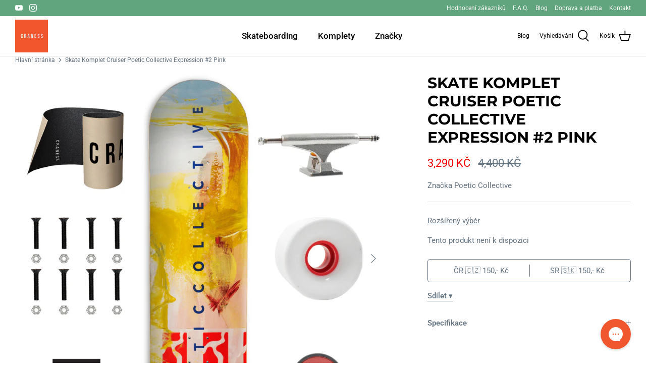

--- FILE ---
content_type: text/html; charset=utf-8
request_url: https://craness.cz/products/skate-komplet-cruiser-poetic-collective-expression-2-pink
body_size: 40400
content:
<!DOCTYPE html>
<html lang="cs-CZ">
<head>

  <link rel="preload" href="//craness.cz/cdn/shop/t/51/assets/styles.css?v=80797898995746135011762668004" as="style">
  <meta charset="utf-8" />
<meta name="viewport" content="width=device-width,initial-scale=1.0" />
<meta http-equiv="X-UA-Compatible" content="IE=edge">

<link rel="preconnect" href="https://cdn.shopify.com" crossorigin>
<link rel="preconnect" href="https://fonts.shopify.com" crossorigin>
<link rel="preconnect" href="https://monorail-edge.shopifysvc.com"><link rel="preload" as="font" href="//craness.cz/cdn/fonts/roboto/roboto_n4.2019d890f07b1852f56ce63ba45b2db45d852cba.woff2" type="font/woff2" crossorigin><link rel="preload" as="font" href="//craness.cz/cdn/fonts/roboto/roboto_n7.f38007a10afbbde8976c4056bfe890710d51dec2.woff2" type="font/woff2" crossorigin><link rel="preload" as="font" href="//craness.cz/cdn/fonts/roboto/roboto_i4.57ce898ccda22ee84f49e6b57ae302250655e2d4.woff2" type="font/woff2" crossorigin><link rel="preload" as="font" href="//craness.cz/cdn/fonts/roboto/roboto_i7.7ccaf9410746f2c53340607c42c43f90a9005937.woff2" type="font/woff2" crossorigin><link rel="preload" as="font" href="//craness.cz/cdn/fonts/roboto/roboto_n5.250d51708d76acbac296b0e21ede8f81de4e37aa.woff2" type="font/woff2" crossorigin><link rel="preload" as="font" href="//craness.cz/cdn/fonts/montserrat/montserrat_n7.3c434e22befd5c18a6b4afadb1e3d77c128c7939.woff2" type="font/woff2" crossorigin><link rel="preload" href="//craness.cz/cdn/shop/t/51/assets/vendor.js?v=93785879233572968171762632637" as="script">
<link rel="preload" href="//craness.cz/cdn/shop/t/51/assets/theme.js?v=65592341212578841681762632637" as="script">

<link href="https://fonts.googleapis.com/css2?family=Bebas+Neue&display=swap" rel="stylesheet"><link rel="canonical" href="https://craness.cz/products/skate-komplet-cruiser-poetic-collective-expression-2-pink" /><link rel="shortcut icon" href="//craness.cz/cdn/shop/files/craness_boxlogo_print_orange_589e812d-d2df-4c95-82ad-861752eb9a30.png?v=1739432497" type="image/png" /><meta name="description" content="Skate komplet s deskou od Poetic, nejlepší poměr kvalita/cena. Objednávejte z pohodlí domova za super ceny. Přehledný e-shop a rychlé doručení."><script type="application/ld+json">
    {
        "@context": "https://schema.org",
        "@type": "WebSite",
        "url": "https://craness.cz/",
        "potentialAction": {
            "@type": "SearchAction",
            "target": {
                "@type": "EntryPoint",
                "urlTemplate": "https://craness.cz/search?q={search_term_string}"
            },
            "query-input": "required name=search_term_string"
        }
    }
</script>


<script type="application/ld+json">
  {
    "@context": "https://schema.org",
    "@type": "Organization",
    "url": "https://craness.cz/",
    "logo": "https://cdn.shopify.com/s/files/1/0019/7597/5987/files/craness_boxlogo_print_orange.png?v=1614285458"
  }
</script>

  <meta name="theme-color" content="#f1572e">
  <title>Skate Komplet Cruiser Poetic Collective Expression #2 Pink za 3 290 Kč</title>

  <meta property="og:site_name" content="Craness | skateshop by Maxim Habanec">
<meta property="og:url" content="https://craness.cz/products/skate-komplet-cruiser-poetic-collective-expression-2-pink">
<meta property="og:title" content="Skate Komplet Cruiser Poetic Collective Expression #2 Pink za 3 290 Kč">
<meta property="og:type" content="product">
<meta property="og:description" content="Skate komplet s deskou od Poetic, nejlepší poměr kvalita/cena. Objednávejte z pohodlí domova za super ceny. Přehledný e-shop a rychlé doručení."><meta property="og:image" content="http://craness.cz/cdn/shop/products/craness-skate-komplet-cruiser-poetic-collective-expression-2-pink-37336920686839_1200x1200.png?v=1657019245">
  <meta property="og:image:secure_url" content="https://craness.cz/cdn/shop/products/craness-skate-komplet-cruiser-poetic-collective-expression-2-pink-37336920686839_1200x1200.png?v=1657019245">
  <meta property="og:image:width" content="1500">
  <meta property="og:image:height" content="1500"><meta property="og:price:amount" content="3,290">
  <meta property="og:price:currency" content="CZK"><meta name="twitter:card" content="summary_large_image">
<meta name="twitter:title" content="Skate Komplet Cruiser Poetic Collective Expression #2 Pink za 3 290 Kč">
<meta name="twitter:description" content="Skate komplet s deskou od Poetic, nejlepší poměr kvalita/cena. Objednávejte z pohodlí domova za super ceny. Přehledný e-shop a rychlé doručení.">


  <link rel="preconnect" href="https://fonts.googleapis.com">
  <link rel="preconnect" href="https://fonts.gstatic.com" crossorigin>
  <link href="https://fonts.googleapis.com/css2?family=Roboto:wght@300;400;500;700&display=swap" rel="stylesheet">

  <link href="//craness.cz/cdn/shop/t/51/assets/styles.css?v=80797898995746135011762668004" rel="stylesheet" type="text/css" media="all" />

  <script>
    window.theme = window.theme || {};
    theme.money_format = "{{amount_no_decimals}} Kč";
    theme.strings = {
      previous: "Předchozí",
      next: "Další",
      addressError: "Při vyhledávání adresy došlo k chybě",
      addressNoResults: "Žádné výsledky pro tuto adresu",
      addressQueryLimit: "Překročili jste limit využití Google API. Zvažte přechod na \u003ca href=\"https:\/\/developers.google.com\/maps\/premium\/usage-limits\"\u003e prémiový plán \u003c\/a\u003e.",
      authError: "There was a problem authenticating your Google Maps API Key.",
      icon_labels_left: "Vlevo",
      icon_labels_right: "Doprava",
      icon_labels_down: "Dolů",
      icon_labels_close: "Zavřít",
      icon_labels_plus: "Plus",
      cart_terms_confirmation: "Potvrzení",
      products_listing_from: "Od",
      layout_live_search_see_all: "Zobrazit všechny výsledky",
      products_product_add_to_cart: "Přidat do košíku",
      products_variant_no_stock: "Vyprodáno",
      products_variant_non_existent: "Nedostupné",
      onlyXLeft: "[[ quantity ]] skladem",
      general_navigation_menu_toggle_aria_label: "Přepnout menu",
      general_accessibility_labels_close: "Zavřít",
      products_added_notification_title: "Právě přidáno",
      products_added_notification_item: "Položka",
      products_added_notification_unit_price: "Cena položky",
      products_added_notification_quantity: "Množství",
      products_added_notification_total_price: "Celková cena",
      products_added_notification_shipping_note: "Bez poštovného",
      products_added_notification_keep_shopping: "Zpět",
      products_added_notification_cart: "Košík",
      products_product_adding_to_cart: "Přidávání",
      products_product_added_to_cart: "Přidáno do košíku",
      products_product_unit_price_separator: " \/ ",
      products_added_notification_subtotal: "Celkem",
      products_labels_sold_out: "Vyprodáno",
      products_labels_sale: "Výprodej",
      products_labels_percent_reduction: "[[ amount ]]% sleva",
      products_labels_value_reduction_html: "[[ amount ]] sleva",
      products_product_preorder: "Předobjednávka",
      general_quick_search_pages: "Stránky",
      general_quick_search_no_results: "Omlouváme se, ale nenašli jsme žádné výsledky",
      collections_general_see_all_subcollections: "Zobrazit všechny..."
    };
    theme.routes = {
      search_url: '/search',
      cart_url: '/cart',
      cart_add_url: '/cart/add',
      cart_change_url: '/cart/change'
    };
    theme.settings = {
      cart_type: "drawer",
      quickbuy_style: "whole"
    };
    document.documentElement.classList.add('js');
  </script>

  <script>window.performance && window.performance.mark && window.performance.mark('shopify.content_for_header.start');</script><meta name="google-site-verification" content="3JnicYkPa9htE9isCo6bhOVjdG8MyJ-KQ-VCnMMvJuQ">
<meta id="shopify-digital-wallet" name="shopify-digital-wallet" content="/1975975987/digital_wallets/dialog">
<meta name="shopify-checkout-api-token" content="fefe57c8ef6d221f159d84e5ef407c5c">
<link rel="alternate" type="application/json+oembed" href="https://craness.cz/products/skate-komplet-cruiser-poetic-collective-expression-2-pink.oembed">
<script async="async" src="/checkouts/internal/preloads.js?locale=cs-CZ"></script>
<link rel="preconnect" href="https://shop.app" crossorigin="anonymous">
<script async="async" src="https://shop.app/checkouts/internal/preloads.js?locale=cs-CZ&shop_id=1975975987" crossorigin="anonymous"></script>
<script id="apple-pay-shop-capabilities" type="application/json">{"shopId":1975975987,"countryCode":"CZ","currencyCode":"CZK","merchantCapabilities":["supports3DS"],"merchantId":"gid:\/\/shopify\/Shop\/1975975987","merchantName":"Craness | skateshop by Maxim Habanec","requiredBillingContactFields":["postalAddress","email","phone"],"requiredShippingContactFields":["postalAddress","email","phone"],"shippingType":"shipping","supportedNetworks":["visa","maestro","masterCard"],"total":{"type":"pending","label":"Craness | skateshop by Maxim Habanec","amount":"1.00"},"shopifyPaymentsEnabled":true,"supportsSubscriptions":true}</script>
<script id="shopify-features" type="application/json">{"accessToken":"fefe57c8ef6d221f159d84e5ef407c5c","betas":["rich-media-storefront-analytics"],"domain":"craness.cz","predictiveSearch":true,"shopId":1975975987,"locale":"cs"}</script>
<script>var Shopify = Shopify || {};
Shopify.shop = "craness.myshopify.com";
Shopify.locale = "cs-CZ";
Shopify.currency = {"active":"CZK","rate":"1.0"};
Shopify.country = "CZ";
Shopify.theme = {"name":"Release SOM F David - 08.11.2025","id":187909341530,"schema_name":"Symmetry","schema_version":"5.0.0","theme_store_id":568,"role":"main"};
Shopify.theme.handle = "null";
Shopify.theme.style = {"id":null,"handle":null};
Shopify.cdnHost = "craness.cz/cdn";
Shopify.routes = Shopify.routes || {};
Shopify.routes.root = "/";</script>
<script type="module">!function(o){(o.Shopify=o.Shopify||{}).modules=!0}(window);</script>
<script>!function(o){function n(){var o=[];function n(){o.push(Array.prototype.slice.apply(arguments))}return n.q=o,n}var t=o.Shopify=o.Shopify||{};t.loadFeatures=n(),t.autoloadFeatures=n()}(window);</script>
<script>
  window.ShopifyPay = window.ShopifyPay || {};
  window.ShopifyPay.apiHost = "shop.app\/pay";
  window.ShopifyPay.redirectState = null;
</script>
<script id="shop-js-analytics" type="application/json">{"pageType":"product"}</script>
<script defer="defer" async type="module" src="//craness.cz/cdn/shopifycloud/shop-js/modules/v2/client.init-shop-cart-sync_DCeFl5up.cs.esm.js"></script>
<script defer="defer" async type="module" src="//craness.cz/cdn/shopifycloud/shop-js/modules/v2/chunk.common_uhy8smqh.esm.js"></script>
<script defer="defer" async type="module" src="//craness.cz/cdn/shopifycloud/shop-js/modules/v2/chunk.modal_Bd4OBIsC.esm.js"></script>
<script type="module">
  await import("//craness.cz/cdn/shopifycloud/shop-js/modules/v2/client.init-shop-cart-sync_DCeFl5up.cs.esm.js");
await import("//craness.cz/cdn/shopifycloud/shop-js/modules/v2/chunk.common_uhy8smqh.esm.js");
await import("//craness.cz/cdn/shopifycloud/shop-js/modules/v2/chunk.modal_Bd4OBIsC.esm.js");

  window.Shopify.SignInWithShop?.initShopCartSync?.({"fedCMEnabled":true,"windoidEnabled":true});

</script>
<script>
  window.Shopify = window.Shopify || {};
  if (!window.Shopify.featureAssets) window.Shopify.featureAssets = {};
  window.Shopify.featureAssets['shop-js'] = {"shop-cart-sync":["modules/v2/client.shop-cart-sync_gUWqyo1W.cs.esm.js","modules/v2/chunk.common_uhy8smqh.esm.js","modules/v2/chunk.modal_Bd4OBIsC.esm.js"],"init-fed-cm":["modules/v2/client.init-fed-cm_DLwFSOcA.cs.esm.js","modules/v2/chunk.common_uhy8smqh.esm.js","modules/v2/chunk.modal_Bd4OBIsC.esm.js"],"init-shop-email-lookup-coordinator":["modules/v2/client.init-shop-email-lookup-coordinator_lKcZSJcc.cs.esm.js","modules/v2/chunk.common_uhy8smqh.esm.js","modules/v2/chunk.modal_Bd4OBIsC.esm.js"],"init-windoid":["modules/v2/client.init-windoid_DeEzX7t9.cs.esm.js","modules/v2/chunk.common_uhy8smqh.esm.js","modules/v2/chunk.modal_Bd4OBIsC.esm.js"],"shop-button":["modules/v2/client.shop-button_CpMIauRD.cs.esm.js","modules/v2/chunk.common_uhy8smqh.esm.js","modules/v2/chunk.modal_Bd4OBIsC.esm.js"],"shop-cash-offers":["modules/v2/client.shop-cash-offers_CQUEdDt6.cs.esm.js","modules/v2/chunk.common_uhy8smqh.esm.js","modules/v2/chunk.modal_Bd4OBIsC.esm.js"],"shop-toast-manager":["modules/v2/client.shop-toast-manager_DlI9tD7c.cs.esm.js","modules/v2/chunk.common_uhy8smqh.esm.js","modules/v2/chunk.modal_Bd4OBIsC.esm.js"],"init-shop-cart-sync":["modules/v2/client.init-shop-cart-sync_DCeFl5up.cs.esm.js","modules/v2/chunk.common_uhy8smqh.esm.js","modules/v2/chunk.modal_Bd4OBIsC.esm.js"],"init-customer-accounts-sign-up":["modules/v2/client.init-customer-accounts-sign-up_DrJI0Ep4.cs.esm.js","modules/v2/client.shop-login-button_Cek3HA7i.cs.esm.js","modules/v2/chunk.common_uhy8smqh.esm.js","modules/v2/chunk.modal_Bd4OBIsC.esm.js"],"pay-button":["modules/v2/client.pay-button_BzHMmvyp.cs.esm.js","modules/v2/chunk.common_uhy8smqh.esm.js","modules/v2/chunk.modal_Bd4OBIsC.esm.js"],"init-customer-accounts":["modules/v2/client.init-customer-accounts_Dn0q63b4.cs.esm.js","modules/v2/client.shop-login-button_Cek3HA7i.cs.esm.js","modules/v2/chunk.common_uhy8smqh.esm.js","modules/v2/chunk.modal_Bd4OBIsC.esm.js"],"avatar":["modules/v2/client.avatar_BTnouDA3.cs.esm.js"],"init-shop-for-new-customer-accounts":["modules/v2/client.init-shop-for-new-customer-accounts_Khy02M0R.cs.esm.js","modules/v2/client.shop-login-button_Cek3HA7i.cs.esm.js","modules/v2/chunk.common_uhy8smqh.esm.js","modules/v2/chunk.modal_Bd4OBIsC.esm.js"],"shop-follow-button":["modules/v2/client.shop-follow-button__mTQpAPv.cs.esm.js","modules/v2/chunk.common_uhy8smqh.esm.js","modules/v2/chunk.modal_Bd4OBIsC.esm.js"],"checkout-modal":["modules/v2/client.checkout-modal_BbHs_5mM.cs.esm.js","modules/v2/chunk.common_uhy8smqh.esm.js","modules/v2/chunk.modal_Bd4OBIsC.esm.js"],"shop-login-button":["modules/v2/client.shop-login-button_Cek3HA7i.cs.esm.js","modules/v2/chunk.common_uhy8smqh.esm.js","modules/v2/chunk.modal_Bd4OBIsC.esm.js"],"lead-capture":["modules/v2/client.lead-capture_CQ2Q0p8d.cs.esm.js","modules/v2/chunk.common_uhy8smqh.esm.js","modules/v2/chunk.modal_Bd4OBIsC.esm.js"],"shop-login":["modules/v2/client.shop-login_CiL8bi3O.cs.esm.js","modules/v2/chunk.common_uhy8smqh.esm.js","modules/v2/chunk.modal_Bd4OBIsC.esm.js"],"payment-terms":["modules/v2/client.payment-terms_B4Mn7rnb.cs.esm.js","modules/v2/chunk.common_uhy8smqh.esm.js","modules/v2/chunk.modal_Bd4OBIsC.esm.js"]};
</script>
<script id="__st">var __st={"a":1975975987,"offset":3600,"reqid":"1eed3021-5044-4d1a-8d06-dcb75023a6d7-1769913278","pageurl":"craness.cz\/products\/skate-komplet-cruiser-poetic-collective-expression-2-pink","u":"f1202b9c7057","p":"product","rtyp":"product","rid":7702833266935};</script>
<script>window.ShopifyPaypalV4VisibilityTracking = true;</script>
<script id="captcha-bootstrap">!function(){'use strict';const t='contact',e='account',n='new_comment',o=[[t,t],['blogs',n],['comments',n],[t,'customer']],c=[[e,'customer_login'],[e,'guest_login'],[e,'recover_customer_password'],[e,'create_customer']],r=t=>t.map((([t,e])=>`form[action*='/${t}']:not([data-nocaptcha='true']) input[name='form_type'][value='${e}']`)).join(','),a=t=>()=>t?[...document.querySelectorAll(t)].map((t=>t.form)):[];function s(){const t=[...o],e=r(t);return a(e)}const i='password',u='form_key',d=['recaptcha-v3-token','g-recaptcha-response','h-captcha-response',i],f=()=>{try{return window.sessionStorage}catch{return}},m='__shopify_v',_=t=>t.elements[u];function p(t,e,n=!1){try{const o=window.sessionStorage,c=JSON.parse(o.getItem(e)),{data:r}=function(t){const{data:e,action:n}=t;return t[m]||n?{data:e,action:n}:{data:t,action:n}}(c);for(const[e,n]of Object.entries(r))t.elements[e]&&(t.elements[e].value=n);n&&o.removeItem(e)}catch(o){console.error('form repopulation failed',{error:o})}}const l='form_type',E='cptcha';function T(t){t.dataset[E]=!0}const w=window,h=w.document,L='Shopify',v='ce_forms',y='captcha';let A=!1;((t,e)=>{const n=(g='f06e6c50-85a8-45c8-87d0-21a2b65856fe',I='https://cdn.shopify.com/shopifycloud/storefront-forms-hcaptcha/ce_storefront_forms_captcha_hcaptcha.v1.5.2.iife.js',D={infoText:'Chráněno technologií hCaptcha',privacyText:'Ochrana osobních údajů',termsText:'Podmínky'},(t,e,n)=>{const o=w[L][v],c=o.bindForm;if(c)return c(t,g,e,D).then(n);var r;o.q.push([[t,g,e,D],n]),r=I,A||(h.body.append(Object.assign(h.createElement('script'),{id:'captcha-provider',async:!0,src:r})),A=!0)});var g,I,D;w[L]=w[L]||{},w[L][v]=w[L][v]||{},w[L][v].q=[],w[L][y]=w[L][y]||{},w[L][y].protect=function(t,e){n(t,void 0,e),T(t)},Object.freeze(w[L][y]),function(t,e,n,w,h,L){const[v,y,A,g]=function(t,e,n){const i=e?o:[],u=t?c:[],d=[...i,...u],f=r(d),m=r(i),_=r(d.filter((([t,e])=>n.includes(e))));return[a(f),a(m),a(_),s()]}(w,h,L),I=t=>{const e=t.target;return e instanceof HTMLFormElement?e:e&&e.form},D=t=>v().includes(t);t.addEventListener('submit',(t=>{const e=I(t);if(!e)return;const n=D(e)&&!e.dataset.hcaptchaBound&&!e.dataset.recaptchaBound,o=_(e),c=g().includes(e)&&(!o||!o.value);(n||c)&&t.preventDefault(),c&&!n&&(function(t){try{if(!f())return;!function(t){const e=f();if(!e)return;const n=_(t);if(!n)return;const o=n.value;o&&e.removeItem(o)}(t);const e=Array.from(Array(32),(()=>Math.random().toString(36)[2])).join('');!function(t,e){_(t)||t.append(Object.assign(document.createElement('input'),{type:'hidden',name:u})),t.elements[u].value=e}(t,e),function(t,e){const n=f();if(!n)return;const o=[...t.querySelectorAll(`input[type='${i}']`)].map((({name:t})=>t)),c=[...d,...o],r={};for(const[a,s]of new FormData(t).entries())c.includes(a)||(r[a]=s);n.setItem(e,JSON.stringify({[m]:1,action:t.action,data:r}))}(t,e)}catch(e){console.error('failed to persist form',e)}}(e),e.submit())}));const S=(t,e)=>{t&&!t.dataset[E]&&(n(t,e.some((e=>e===t))),T(t))};for(const o of['focusin','change'])t.addEventListener(o,(t=>{const e=I(t);D(e)&&S(e,y())}));const B=e.get('form_key'),M=e.get(l),P=B&&M;t.addEventListener('DOMContentLoaded',(()=>{const t=y();if(P)for(const e of t)e.elements[l].value===M&&p(e,B);[...new Set([...A(),...v().filter((t=>'true'===t.dataset.shopifyCaptcha))])].forEach((e=>S(e,t)))}))}(h,new URLSearchParams(w.location.search),n,t,e,['guest_login'])})(!0,!0)}();</script>
<script integrity="sha256-4kQ18oKyAcykRKYeNunJcIwy7WH5gtpwJnB7kiuLZ1E=" data-source-attribution="shopify.loadfeatures" defer="defer" src="//craness.cz/cdn/shopifycloud/storefront/assets/storefront/load_feature-a0a9edcb.js" crossorigin="anonymous"></script>
<script crossorigin="anonymous" defer="defer" src="//craness.cz/cdn/shopifycloud/storefront/assets/shopify_pay/storefront-65b4c6d7.js?v=20250812"></script>
<script data-source-attribution="shopify.dynamic_checkout.dynamic.init">var Shopify=Shopify||{};Shopify.PaymentButton=Shopify.PaymentButton||{isStorefrontPortableWallets:!0,init:function(){window.Shopify.PaymentButton.init=function(){};var t=document.createElement("script");t.src="https://craness.cz/cdn/shopifycloud/portable-wallets/latest/portable-wallets.cs.js",t.type="module",document.head.appendChild(t)}};
</script>
<script data-source-attribution="shopify.dynamic_checkout.buyer_consent">
  function portableWalletsHideBuyerConsent(e){var t=document.getElementById("shopify-buyer-consent"),n=document.getElementById("shopify-subscription-policy-button");t&&n&&(t.classList.add("hidden"),t.setAttribute("aria-hidden","true"),n.removeEventListener("click",e))}function portableWalletsShowBuyerConsent(e){var t=document.getElementById("shopify-buyer-consent"),n=document.getElementById("shopify-subscription-policy-button");t&&n&&(t.classList.remove("hidden"),t.removeAttribute("aria-hidden"),n.addEventListener("click",e))}window.Shopify?.PaymentButton&&(window.Shopify.PaymentButton.hideBuyerConsent=portableWalletsHideBuyerConsent,window.Shopify.PaymentButton.showBuyerConsent=portableWalletsShowBuyerConsent);
</script>
<script data-source-attribution="shopify.dynamic_checkout.cart.bootstrap">document.addEventListener("DOMContentLoaded",(function(){function t(){return document.querySelector("shopify-accelerated-checkout-cart, shopify-accelerated-checkout")}if(t())Shopify.PaymentButton.init();else{new MutationObserver((function(e,n){t()&&(Shopify.PaymentButton.init(),n.disconnect())})).observe(document.body,{childList:!0,subtree:!0})}}));
</script>
<link id="shopify-accelerated-checkout-styles" rel="stylesheet" media="screen" href="https://craness.cz/cdn/shopifycloud/portable-wallets/latest/accelerated-checkout-backwards-compat.css" crossorigin="anonymous">
<style id="shopify-accelerated-checkout-cart">
        #shopify-buyer-consent {
  margin-top: 1em;
  display: inline-block;
  width: 100%;
}

#shopify-buyer-consent.hidden {
  display: none;
}

#shopify-subscription-policy-button {
  background: none;
  border: none;
  padding: 0;
  text-decoration: underline;
  font-size: inherit;
  cursor: pointer;
}

#shopify-subscription-policy-button::before {
  box-shadow: none;
}

      </style>
<script id="sections-script" data-sections="product-recommendations" defer="defer" src="//craness.cz/cdn/shop/t/51/compiled_assets/scripts.js?v=88568"></script>
<script>window.performance && window.performance.mark && window.performance.mark('shopify.content_for_header.end');</script>
<!-- BEGIN app block: shopify://apps/judge-me-reviews/blocks/judgeme_core/61ccd3b1-a9f2-4160-9fe9-4fec8413e5d8 --><!-- Start of Judge.me Core -->






<link rel="dns-prefetch" href="https://cdnwidget.judge.me">
<link rel="dns-prefetch" href="https://cdn.judge.me">
<link rel="dns-prefetch" href="https://cdn1.judge.me">
<link rel="dns-prefetch" href="https://api.judge.me">

<script data-cfasync='false' class='jdgm-settings-script'>window.jdgmSettings={"pagination":5,"disable_web_reviews":true,"badge_no_review_text":"Žádné recenze","badge_n_reviews_text":"({{ n }})","badge_star_color":"#efbd56","hide_badge_preview_if_no_reviews":true,"badge_hide_text":false,"enforce_center_preview_badge":false,"widget_title":"Hodnocení","widget_open_form_text":"Napsat recenzi","widget_close_form_text":"Zrušit recenzi","widget_refresh_page_text":"Obnovit stránku","widget_summary_text":"Na základě {{ number_of_reviews }} recenze/recenzí","widget_no_review_text":"Buďte první, kdo napíše recenzi","widget_name_field_text":"Jméno pro zobrazení","widget_verified_name_field_text":"Jméno","widget_name_placeholder_text":"Zadejte své jméno (bude vidět)","widget_required_field_error_text":"Toto pole je povinné.","widget_email_field_text":"E-mailová adresa","widget_verified_email_field_text":"E-mail","widget_email_placeholder_text":"Zadejte svůj e-mail (nebude vidět)","widget_email_field_error_text":"Zadejte prosím platnou e-mailovou adresu.","widget_rating_field_text":"Hodnocení","widget_review_title_field_text":"Nadpis","widget_review_title_placeholder_text":"Zadejte krátký název recenze","widget_review_body_field_text":"Obsah recenze","widget_review_body_placeholder_text":"Napište zde text vaší recenze","widget_pictures_field_text":"Obrázek (nepovinné)","widget_submit_review_text":"Odeslat recenzi","widget_submit_verified_review_text":"Odeslat ověřenou recenzi","widget_submit_success_msg_with_auto_publish":"Děkujeme, že jste odeslali recenzi. Třeba někomu pomůžete vybrat si ten správný produkt. Obnovte stránku a měla by se co nevidět zobrazit.","widget_submit_success_msg_no_auto_publish":"Děkujeme, že jste odeslali recenzi! Vaše recenze bude zveřejněna, jakmile bude schválena.","widget_show_default_reviews_out_of_total_text":"Zobrazuje se {{ n_reviews_shown }} z {{ n_reviews }} recenzí.","widget_show_all_link_text":"Zobrazit vše","widget_show_less_link_text":"Zobrazit méně","widget_author_said_text":"{{ reviewer_name }} řekl/a:","widget_days_text":"před {{ n }} dny","widget_weeks_text":"před {{ n }} týdnem/týdny","widget_months_text":"před {{ n }} měsíc/měsíce","widget_years_text":"před {{ n }} rokem/lety","widget_yesterday_text":"Včera","widget_today_text":"Dnes","widget_replied_text":"\u003e\u003e {{ shop_name }} odpověděl/a:","widget_read_more_text":"Číst více","widget_reviewer_name_as_initial":"","widget_rating_filter_color":"#efbd56","widget_rating_filter_see_all_text":"Zobrazit všechny recenze","widget_sorting_most_recent_text":"Nejnovější","widget_sorting_highest_rating_text":"Nejvyšší hodnocení","widget_sorting_lowest_rating_text":"Nejnižší hodnocení","widget_sorting_with_pictures_text":"Pouze obrázky","widget_sorting_most_helpful_text":"Nejužitečnější","widget_open_question_form_text":"Položit otázku","widget_reviews_subtab_text":"Recenze","widget_questions_subtab_text":"Otázky \u0026 Odpovědi","widget_question_label_text":"Otázka","widget_answer_label_text":"Odpověď","widget_question_placeholder_text":"Napište svou otázku zde","widget_submit_question_text":"Odeslat otázku","widget_question_submit_success_text":"Děkujeme za vaši otázku! Budeme vás informovat, jakmile na ni někdo odpoví.","widget_star_color":"#efbd56","verified_badge_text":"Ověřeno","verified_badge_bg_color":"#3897f0","verified_badge_text_color":"#ffffff","verified_badge_placement":"left-of-reviewer-name","widget_review_max_height":"","widget_hide_border":true,"widget_social_share":false,"widget_thumb":true,"widget_review_location_show":false,"widget_location_format":"country_iso_code","all_reviews_include_out_of_store_products":true,"all_reviews_out_of_store_text":"(už není dostupný)","all_reviews_pagination":100,"all_reviews_product_name_prefix_text":"hodnotí produkt","enable_review_pictures":true,"enable_question_anwser":false,"widget_theme":"","review_date_format":"dd/mm/yyyy","default_sort_method":"most-recent","widget_product_reviews_subtab_text":"Recenze produktů","widget_shop_reviews_subtab_text":"Recenze nákupů","widget_other_products_reviews_text":"Recenze pro ostatní produkty","widget_store_reviews_subtab_text":"Recenze obchodu","widget_no_store_reviews_text":"Tento obchod dosud neobdržel žádné recenze","widget_web_restriction_product_reviews_text":"Tento produkt ještě nemá žádné recenze","widget_no_items_text":"Nenalezeny žádné položky","widget_show_more_text":"Zobrazit více","widget_write_a_store_review_text":"Napsat recenzi obchodu","widget_other_languages_heading":"Recenze v jiných jazycích","widget_translate_review_text":"Přeložit recenzi do {{ language }}","widget_translating_review_text":"Překládá se...","widget_show_original_translation_text":"Zobrazit originál ({{ language }})","widget_translate_review_failed_text":"Recenzi se nepodařilo přeložit.","widget_translate_review_retry_text":"Zkusit znovu","widget_translate_review_try_again_later_text":"Zkuste to znovu později","show_product_url_for_grouped_product":false,"widget_sorting_pictures_first_text":"Obrázky jako první","show_pictures_on_all_rev_page_mobile":false,"show_pictures_on_all_rev_page_desktop":false,"floating_tab_hide_mobile_install_preference":false,"floating_tab_button_name":"★ Recenze","floating_tab_title":"Nechte zákazníky mluvit za nás","floating_tab_button_color":"","floating_tab_button_background_color":"","floating_tab_url":"","floating_tab_url_enabled":false,"floating_tab_tab_style":"text","all_reviews_text_badge_text":"Zákazníci nás hodnotí {{ shop.metafields.judgeme.all_reviews_rating | round: 1 }}/5 na základě {{ shop.metafields.judgeme.all_reviews_count }} recenzí.","all_reviews_text_badge_text_branded_style":"{{ shop.metafields.judgeme.all_reviews_rating | round: 1 }} z 5 hvězdiček na základě {{ shop.metafields.judgeme.all_reviews_count }} recenzí","is_all_reviews_text_badge_a_link":false,"show_stars_for_all_reviews_text_badge":true,"all_reviews_text_badge_url":"","all_reviews_text_style":"text","all_reviews_text_color_style":"judgeme_brand_color","all_reviews_text_color":"#108474","all_reviews_text_show_jm_brand":true,"featured_carousel_show_header":true,"featured_carousel_title":"Hodnocení","testimonials_carousel_title":"Zákazníci nás říkají","videos_carousel_title":"Skutečné příběhy zákazníků","cards_carousel_title":"Zákazníci nás říkají","featured_carousel_count_text":"Přečtěte si všech {{ n }} hodnocení","featured_carousel_add_link_to_all_reviews_page":false,"featured_carousel_url":"","featured_carousel_show_images":false,"featured_carousel_autoslide_interval":0,"featured_carousel_arrows_on_the_sides":true,"featured_carousel_height":250,"featured_carousel_width":80,"featured_carousel_image_size":0,"featured_carousel_image_height":250,"featured_carousel_arrow_color":"#f1572e","verified_count_badge_style":"vintage","verified_count_badge_orientation":"horizontal","verified_count_badge_color_style":"judgeme_brand_color","verified_count_badge_color":"#108474","is_verified_count_badge_a_link":false,"verified_count_badge_url":"","verified_count_badge_show_jm_brand":true,"widget_rating_preset_default":5,"widget_first_sub_tab":"product-reviews","widget_show_histogram":true,"widget_histogram_use_custom_color":true,"widget_pagination_use_custom_color":false,"widget_star_use_custom_color":true,"widget_verified_badge_use_custom_color":true,"widget_write_review_use_custom_color":false,"picture_reminder_submit_button":"Upload Pictures","enable_review_videos":true,"mute_video_by_default":false,"widget_sorting_videos_first_text":"Videa první","widget_review_pending_text":"Čeká na schválení","featured_carousel_items_for_large_screen":3,"social_share_options_order":"Facebook,Twitter","remove_microdata_snippet":true,"disable_json_ld":false,"enable_json_ld_products":false,"preview_badge_show_question_text":false,"preview_badge_no_question_text":"Žádné otázky","preview_badge_n_question_text":"{{ number_of_questions }} otázka/otázek","qa_badge_show_icon":false,"qa_badge_position":"same-row","remove_judgeme_branding":true,"widget_add_search_bar":false,"widget_search_bar_placeholder":"Hledat","widget_sorting_verified_only_text":"Pouze ověřené","featured_carousel_theme":"default","featured_carousel_show_rating":true,"featured_carousel_show_title":true,"featured_carousel_show_body":true,"featured_carousel_show_date":false,"featured_carousel_show_reviewer":true,"featured_carousel_show_product":false,"featured_carousel_header_background_color":"#108474","featured_carousel_header_text_color":"#ffffff","featured_carousel_name_product_separator":"reviewed","featured_carousel_full_star_background":"#108474","featured_carousel_empty_star_background":"#dadada","featured_carousel_vertical_theme_background":"#f9fafb","featured_carousel_verified_badge_enable":false,"featured_carousel_verified_badge_color":"#108474","featured_carousel_border_style":"round","featured_carousel_review_line_length_limit":3,"featured_carousel_more_reviews_button_text":"Číst více recenzí","featured_carousel_view_product_button_text":"Zobrazit produkt","all_reviews_page_load_reviews_on":"button_click","all_reviews_page_load_more_text":"Načíst další","disable_fb_tab_reviews":false,"enable_ajax_cdn_cache":false,"widget_public_name_text":"zobrazeno veřejně jako","default_reviewer_name":"John Smith","default_reviewer_name_has_non_latin":true,"widget_reviewer_anonymous":"Anonymní","medals_widget_title":"Judge.me Medaile za recenze","medals_widget_background_color":"#f9fafb","medals_widget_position":"footer_all_pages","medals_widget_border_color":"#f9fafb","medals_widget_verified_text_position":"left","medals_widget_use_monochromatic_version":false,"medals_widget_elements_color":"#108474","show_reviewer_avatar":true,"widget_invalid_yt_video_url_error_text":"Neplatná URL adresa YouTube videa","widget_max_length_field_error_text":"Zadejte prosím ne více než {0} znaků.","widget_show_country_flag":false,"widget_show_collected_via_shop_app":true,"widget_verified_by_shop_badge_style":"light","widget_verified_by_shop_text":"Ověřeno obchodem","widget_show_photo_gallery":false,"widget_load_with_code_splitting":true,"widget_ugc_install_preference":false,"widget_ugc_title":"Vyrobeno námi, sdíleno vámi","widget_ugc_subtitle":"Označte nás, abyste viděli svou fotografii na naší stránce","widget_ugc_arrows_color":"#ffffff","widget_ugc_primary_button_text":"Koupit nyní","widget_ugc_primary_button_background_color":"#108474","widget_ugc_primary_button_text_color":"#ffffff","widget_ugc_primary_button_border_width":"0","widget_ugc_primary_button_border_style":"none","widget_ugc_primary_button_border_color":"#108474","widget_ugc_primary_button_border_radius":"25","widget_ugc_secondary_button_text":"Načíst více","widget_ugc_secondary_button_background_color":"#ffffff","widget_ugc_secondary_button_text_color":"#108474","widget_ugc_secondary_button_border_width":"2","widget_ugc_secondary_button_border_style":"solid","widget_ugc_secondary_button_border_color":"#108474","widget_ugc_secondary_button_border_radius":"25","widget_ugc_reviews_button_text":"Zobrazit recenze","widget_ugc_reviews_button_background_color":"#ffffff","widget_ugc_reviews_button_text_color":"#108474","widget_ugc_reviews_button_border_width":"2","widget_ugc_reviews_button_border_style":"solid","widget_ugc_reviews_button_border_color":"#108474","widget_ugc_reviews_button_border_radius":"25","widget_ugc_reviews_button_link_to":"judgeme-reviews-page","widget_ugc_show_post_date":true,"widget_ugc_max_width":"800","widget_rating_metafield_value_type":true,"widget_primary_color":"#108474","widget_enable_secondary_color":false,"widget_secondary_color":"#edf5f5","widget_summary_average_rating_text":"{{ average_rating }} z 5","widget_media_grid_title":"Fotografie a videa zákazníků","widget_media_grid_see_more_text":"Zobrazit více","widget_round_style":false,"widget_show_product_medals":true,"widget_verified_by_judgeme_text":"Ověřeno službou Judge.me","widget_show_store_medals":true,"widget_verified_by_judgeme_text_in_store_medals":"Ověřeno službou Judge.me","widget_media_field_exceed_quantity_message":"Omlouváme se, můžeme přijmout pouze {{ max_media }} pro jednu recenzi.","widget_media_field_exceed_limit_message":"{{ file_name }} je příliš velký, vyberte prosím {{ media_type }} menší než {{ size_limit }}MB.","widget_review_submitted_text":"Recenze odeslána!","widget_question_submitted_text":"Otázka odeslána!","widget_close_form_text_question":"Zrušit","widget_write_your_answer_here_text":"Napište svou odpověď zde","widget_enabled_branded_link":true,"widget_show_collected_by_judgeme":false,"widget_reviewer_name_color":"","widget_write_review_text_color":"","widget_write_review_bg_color":"","widget_collected_by_judgeme_text":"shromážděno službou Judge.me","widget_pagination_type":"standard","widget_load_more_text":"Načíst více","widget_load_more_color":"#108474","widget_full_review_text":"Celá recenze","widget_read_more_reviews_text":"Číst více recenzí","widget_read_questions_text":"Číst otázky","widget_questions_and_answers_text":"Otázky a odpovědi","widget_verified_by_text":"Ověřeno","widget_verified_text":"Ověřeno","widget_number_of_reviews_text":"{{ number_of_reviews }} recenzí","widget_back_button_text":"Zpět","widget_next_button_text":"Další","widget_custom_forms_filter_button":"Filtry","custom_forms_style":"vertical","widget_show_review_information":false,"how_reviews_are_collected":"Jak jsou recenze shromažďovány?","widget_show_review_keywords":false,"widget_gdpr_statement":"Jak používáme vaše údaje: Budeme vás kontaktovat pouze ohledně recenze, kterou jste zanechali, a pouze v případě potřeby. Odesláním své recenze souhlasíte s \u003ca href='https://judge.me/terms' target='_blank' rel='nofollow noopener'\u003epodmínkami\u003c/a\u003e, \u003ca href='https://judge.me/privacy' target='_blank' rel='nofollow noopener'\u003eochranou soukromí\u003c/a\u003e a \u003ca href='https://judge.me/content-policy' target='_blank' rel='nofollow noopener'\u003eobsahovými zásadami\u003c/a\u003e Judge.me.","widget_multilingual_sorting_enabled":false,"widget_translate_review_content_enabled":false,"widget_translate_review_content_method":"manual","popup_widget_review_selection":"automatically_with_pictures","popup_widget_round_border_style":true,"popup_widget_show_title":true,"popup_widget_show_body":true,"popup_widget_show_reviewer":false,"popup_widget_show_product":true,"popup_widget_show_pictures":true,"popup_widget_use_review_picture":true,"popup_widget_show_on_home_page":true,"popup_widget_show_on_product_page":true,"popup_widget_show_on_collection_page":true,"popup_widget_show_on_cart_page":true,"popup_widget_position":"bottom_left","popup_widget_first_review_delay":5,"popup_widget_duration":5,"popup_widget_interval":5,"popup_widget_review_count":5,"popup_widget_hide_on_mobile":true,"review_snippet_widget_round_border_style":true,"review_snippet_widget_card_color":"#FFFFFF","review_snippet_widget_slider_arrows_background_color":"#FFFFFF","review_snippet_widget_slider_arrows_color":"#000000","review_snippet_widget_star_color":"#108474","show_product_variant":false,"all_reviews_product_variant_label_text":"Varianta: ","widget_show_verified_branding":false,"widget_ai_summary_title":"Zákazníci říkají","widget_ai_summary_disclaimer":"Souhrn recenzí poháněný umělou inteligencí na základě nedávných zákaznických recenzí","widget_show_ai_summary":false,"widget_show_ai_summary_bg":false,"widget_show_review_title_input":true,"redirect_reviewers_invited_via_email":"review_widget","request_store_review_after_product_review":false,"request_review_other_products_in_order":false,"review_form_color_scheme":"default","review_form_corner_style":"square","review_form_star_color":{},"review_form_text_color":"#333333","review_form_background_color":"#ffffff","review_form_field_background_color":"#fafafa","review_form_button_color":{},"review_form_button_text_color":"#ffffff","review_form_modal_overlay_color":"#000000","review_content_screen_title_text":"Jak byste ohodnotili tento produkt?","review_content_introduction_text":"Byli bychom rádi, kdybyste se podělili o svou zkušenost.","store_review_form_title_text":"Jak byste ohodnotili tento obchod?","store_review_form_introduction_text":"Byli bychom rádi, kdybyste se podělili o svou zkušenost.","show_review_guidance_text":true,"one_star_review_guidance_text":"Slabý","five_star_review_guidance_text":"Výborný","customer_information_screen_title_text":"O vás","customer_information_introduction_text":"Řekněte nám více o sobě.","custom_questions_screen_title_text":"Váš zážitek podrobněji","custom_questions_introduction_text":"Zde je několik otázek, které nám pomohou lépe pochopit váš zážitek.","review_submitted_screen_title_text":"Děkujeme za vaši recenzi!","review_submitted_screen_thank_you_text":"Zpracováváme ji a brzy se objeví v obchodě.","review_submitted_screen_email_verification_text":"Prosím, potvrďte svůj e-mail kliknutím na odkaz, který jsme vám právě poslali. Pomáhá nám to udržet recenze autentické.","review_submitted_request_store_review_text":"Chtěli byste se podělit o svou zkušenost s nakupováním u nás?","review_submitted_review_other_products_text":"Chtěli byste recenzovat tyto produkty?","store_review_screen_title_text":"Chtěli byste se podělit o svou zkušenost s nakupováním u nás?","store_review_introduction_text":"Cítíme se vážně k vaši zpětné vazbě a používáme ji k vylepšení našich produktů a služeb.","reviewer_media_screen_title_picture_text":"Sdílet fotku","reviewer_media_introduction_picture_text":"Nahrajte fotku na podporu své recenze.","reviewer_media_screen_title_video_text":"Sdílet video","reviewer_media_introduction_video_text":"Nahrajte video na podporu své recenze.","reviewer_media_screen_title_picture_or_video_text":"Sdílet fotku nebo video","reviewer_media_introduction_picture_or_video_text":"Nahrajte fotku nebo video na podporu své recenze.","reviewer_media_youtube_url_text":"Vložte svůj Youtube URL zde","advanced_settings_next_step_button_text":"Další","advanced_settings_close_review_button_text":"Zavřít","modal_write_review_flow":false,"write_review_flow_required_text":"Povinné","write_review_flow_privacy_message_text":"Cítíme se vážně k vaši soukromí.","write_review_flow_anonymous_text":"Recenze jako anonymní","write_review_flow_visibility_text":"Toto nebude viditelné pro ostatní zákazníky.","write_review_flow_multiple_selection_help_text":"Vyberte kolik chcete","write_review_flow_single_selection_help_text":"Vyberte jednu možnost","write_review_flow_required_field_error_text":"Toto pole je povinné","write_review_flow_invalid_email_error_text":"Zadejte prosím platnou e-mailovou adresu","write_review_flow_max_length_error_text":"Max. {{ max_length }} znaků.","write_review_flow_media_upload_text":"\u003cb\u003eKlikněte pro nahrání\u003c/b\u003e nebo přetáhněte a pusťte","write_review_flow_gdpr_statement":"Budeme vás kontaktovat pouze v souvislosti s vaší recenzí, pokud to bude nutné. Odesláním recenze souhlasíte s našimi \u003ca href='https://judge.me/terms' target='_blank' rel='nofollow noopener'\u003epodmínkami použití\u003c/a\u003e a \u003ca href='https://judge.me/privacy' target='_blank' rel='nofollow noopener'\u003ezásadami ochrany osobních údajů\u003c/a\u003e.","rating_only_reviews_enabled":false,"show_negative_reviews_help_screen":false,"new_review_flow_help_screen_rating_threshold":3,"negative_review_resolution_screen_title_text":"Řekněte nám více","negative_review_resolution_text":"Vaše zkušenost je pro nás důležitá. Pokud se vyskytly problémy s vaším nákupem, jsme tu, abychom pomohli. Neváhejte nás kontaktovat, rádi bychom měli příležitost věci napravit.","negative_review_resolution_button_text":"Kontaktujte nás","negative_review_resolution_proceed_with_review_text":"Zanechte recenzi","negative_review_resolution_subject":"Problém s nákupem od {{ shop_name }}.{{ order_name }}","preview_badge_collection_page_install_status":false,"widget_review_custom_css":"","preview_badge_custom_css":"","preview_badge_stars_count":"5-stars","featured_carousel_custom_css":"","floating_tab_custom_css":"","all_reviews_widget_custom_css":"","medals_widget_custom_css":"","verified_badge_custom_css":"","all_reviews_text_custom_css":"","transparency_badges_collected_via_store_invite":false,"transparency_badges_from_another_provider":false,"transparency_badges_collected_from_store_visitor":false,"transparency_badges_collected_by_verified_review_provider":false,"transparency_badges_earned_reward":false,"transparency_badges_collected_via_store_invite_text":"Recenze shromážděna prostřednictvím pozvánky na obchod","transparency_badges_from_another_provider_text":"Recenze shromážděna od jiného poskytovatele","transparency_badges_collected_from_store_visitor_text":"Recenze shromážděna od návštěvníka obchodu","transparency_badges_written_in_google_text":"Recenze napsaná v Google","transparency_badges_written_in_etsy_text":"Recenze napsaná v Etsy","transparency_badges_written_in_shop_app_text":"Recenze napsaná v Shop App","transparency_badges_earned_reward_text":"Recenze získala odměnu za budoucí nákup","product_review_widget_per_page":3,"widget_store_review_label_text":"Recenze obchodu","checkout_comment_extension_title_on_product_page":"Customer Comments","checkout_comment_extension_num_latest_comment_show":5,"checkout_comment_extension_format":"name_and_timestamp","checkout_comment_customer_name":"last_initial","checkout_comment_comment_notification":true,"preview_badge_collection_page_install_preference":false,"preview_badge_home_page_install_preference":false,"preview_badge_product_page_install_preference":false,"review_widget_install_preference":"","review_carousel_install_preference":false,"floating_reviews_tab_install_preference":"none","verified_reviews_count_badge_install_preference":false,"all_reviews_text_install_preference":false,"review_widget_best_location":false,"judgeme_medals_install_preference":false,"review_widget_revamp_enabled":false,"review_widget_qna_enabled":false,"review_widget_header_theme":"minimal","review_widget_widget_title_enabled":true,"review_widget_header_text_size":"medium","review_widget_header_text_weight":"regular","review_widget_average_rating_style":"compact","review_widget_bar_chart_enabled":true,"review_widget_bar_chart_type":"numbers","review_widget_bar_chart_style":"standard","review_widget_expanded_media_gallery_enabled":false,"review_widget_reviews_section_theme":"standard","review_widget_image_style":"thumbnails","review_widget_review_image_ratio":"square","review_widget_stars_size":"medium","review_widget_verified_badge":"standard_text","review_widget_review_title_text_size":"medium","review_widget_review_text_size":"medium","review_widget_review_text_length":"medium","review_widget_number_of_columns_desktop":3,"review_widget_carousel_transition_speed":5,"review_widget_custom_questions_answers_display":"always","review_widget_button_text_color":"#FFFFFF","review_widget_text_color":"#000000","review_widget_lighter_text_color":"#7B7B7B","review_widget_corner_styling":"soft","review_widget_review_word_singular":"recenze","review_widget_review_word_plural":"recenze","review_widget_voting_label":"Užitečné?","review_widget_shop_reply_label":"Odpověď od {{ shop_name }}:","review_widget_filters_title":"Filtry","qna_widget_question_word_singular":"Otázka","qna_widget_question_word_plural":"Otázky","qna_widget_answer_reply_label":"Odpověď od {{ answerer_name }}:","qna_content_screen_title_text":"Zadat otázku ohledně tohoto produktu","qna_widget_question_required_field_error_text":"Prosím, zadejte svou otázku.","qna_widget_flow_gdpr_statement":"Budeme vás kontaktovat pouze v souvislosti s vaší otázkou, pokud to bude nutné. Odesláním vaší otázky souhlasíte s našimi \u003ca href='https://judge.me/terms' target='_blank' rel='nofollow noopener'\u003epodmínkami použití\u003c/a\u003e a \u003ca href='https://judge.me/privacy' target='_blank' rel='nofollow noopener'\u003ezásadami ochrany osobních údajů\u003c/a\u003e.","qna_widget_question_submitted_text":"Děkujeme za vaši otázku!","qna_widget_close_form_text_question":"Zavřít","qna_widget_question_submit_success_text":"Obavíme vás e-mailem, když odpovíme na vaši otázku.","all_reviews_widget_v2025_enabled":false,"all_reviews_widget_v2025_header_theme":"default","all_reviews_widget_v2025_widget_title_enabled":true,"all_reviews_widget_v2025_header_text_size":"medium","all_reviews_widget_v2025_header_text_weight":"regular","all_reviews_widget_v2025_average_rating_style":"compact","all_reviews_widget_v2025_bar_chart_enabled":true,"all_reviews_widget_v2025_bar_chart_type":"numbers","all_reviews_widget_v2025_bar_chart_style":"standard","all_reviews_widget_v2025_expanded_media_gallery_enabled":false,"all_reviews_widget_v2025_show_store_medals":true,"all_reviews_widget_v2025_show_photo_gallery":true,"all_reviews_widget_v2025_show_review_keywords":false,"all_reviews_widget_v2025_show_ai_summary":false,"all_reviews_widget_v2025_show_ai_summary_bg":false,"all_reviews_widget_v2025_add_search_bar":false,"all_reviews_widget_v2025_default_sort_method":"most-recent","all_reviews_widget_v2025_reviews_per_page":10,"all_reviews_widget_v2025_reviews_section_theme":"default","all_reviews_widget_v2025_image_style":"thumbnails","all_reviews_widget_v2025_review_image_ratio":"square","all_reviews_widget_v2025_stars_size":"medium","all_reviews_widget_v2025_verified_badge":"bold_badge","all_reviews_widget_v2025_review_title_text_size":"medium","all_reviews_widget_v2025_review_text_size":"medium","all_reviews_widget_v2025_review_text_length":"medium","all_reviews_widget_v2025_number_of_columns_desktop":3,"all_reviews_widget_v2025_carousel_transition_speed":5,"all_reviews_widget_v2025_custom_questions_answers_display":"always","all_reviews_widget_v2025_show_product_variant":false,"all_reviews_widget_v2025_show_reviewer_avatar":true,"all_reviews_widget_v2025_reviewer_name_as_initial":"","all_reviews_widget_v2025_review_location_show":false,"all_reviews_widget_v2025_location_format":"","all_reviews_widget_v2025_show_country_flag":false,"all_reviews_widget_v2025_verified_by_shop_badge_style":"light","all_reviews_widget_v2025_social_share":false,"all_reviews_widget_v2025_social_share_options_order":"Facebook,Twitter,LinkedIn,Pinterest","all_reviews_widget_v2025_pagination_type":"standard","all_reviews_widget_v2025_button_text_color":"#FFFFFF","all_reviews_widget_v2025_text_color":"#000000","all_reviews_widget_v2025_lighter_text_color":"#7B7B7B","all_reviews_widget_v2025_corner_styling":"soft","all_reviews_widget_v2025_title":"Recenze zákazníků","all_reviews_widget_v2025_ai_summary_title":"Zákazníci říkají o tomto obchodě","all_reviews_widget_v2025_no_review_text":"Buďte první, kdo napíše recenzi","platform":"shopify","branding_url":"https://app.judge.me/reviews/stores/craness.cz","branding_text":"Poháněno službou Judge.me","locale":"en","reply_name":"Craness | skateshop by Maxim Habanec","widget_version":"2.1","footer":true,"autopublish":true,"review_dates":true,"enable_custom_form":false,"shop_use_review_site":true,"shop_locale":"cs","enable_multi_locales_translations":false,"show_review_title_input":true,"review_verification_email_status":"never","can_be_branded":true,"reply_name_text":"Craness"};</script> <style class='jdgm-settings-style'>﻿.jdgm-xx{left:0}:not(.jdgm-prev-badge__stars)>.jdgm-star{color:#efbd56}.jdgm-histogram .jdgm-star.jdgm-star{color:#efbd56}.jdgm-preview-badge .jdgm-star.jdgm-star{color:#efbd56}.jdgm-histogram .jdgm-histogram__bar-content{background:#efbd56}.jdgm-histogram .jdgm-histogram__bar:after{background:#efbd56}.jdgm-widget .jdgm-write-rev-link{display:none}.jdgm-widget .jdgm-rev-widg[data-number-of-reviews='0']{display:none}.jdgm-prev-badge[data-average-rating='0.00']{display:none !important}.jdgm-widget.jdgm-all-reviews-widget,.jdgm-widget .jdgm-rev-widg{border:none;padding:0}.jdgm-author-all-initials{display:none !important}.jdgm-author-last-initial{display:none !important}.jdgm-rev-widg__title{visibility:hidden}.jdgm-rev-widg__summary-text{visibility:hidden}.jdgm-prev-badge__text{visibility:hidden}.jdgm-rev__replier:before{content:'Craness'}.jdgm-rev__prod-link-prefix:before{content:'hodnotí produkt'}.jdgm-rev__variant-label:before{content:'Varianta: '}.jdgm-rev__out-of-store-text:before{content:'(už není dostupný)'}@media only screen and (min-width: 768px){.jdgm-rev__pics .jdgm-rev_all-rev-page-picture-separator,.jdgm-rev__pics .jdgm-rev__product-picture{display:none}}@media only screen and (max-width: 768px){.jdgm-rev__pics .jdgm-rev_all-rev-page-picture-separator,.jdgm-rev__pics .jdgm-rev__product-picture{display:none}}.jdgm-preview-badge[data-template="product"]{display:none !important}.jdgm-preview-badge[data-template="collection"]{display:none !important}.jdgm-preview-badge[data-template="index"]{display:none !important}.jdgm-review-widget[data-from-snippet="true"]{display:none !important}.jdgm-verified-count-badget[data-from-snippet="true"]{display:none !important}.jdgm-carousel-wrapper[data-from-snippet="true"]{display:none !important}.jdgm-all-reviews-text[data-from-snippet="true"]{display:none !important}.jdgm-medals-section[data-from-snippet="true"]{display:none !important}.jdgm-ugc-media-wrapper[data-from-snippet="true"]{display:none !important}.jdgm-rev__transparency-badge[data-badge-type="review_collected_via_store_invitation"]{display:none !important}.jdgm-rev__transparency-badge[data-badge-type="review_collected_from_another_provider"]{display:none !important}.jdgm-rev__transparency-badge[data-badge-type="review_collected_from_store_visitor"]{display:none !important}.jdgm-rev__transparency-badge[data-badge-type="review_written_in_etsy"]{display:none !important}.jdgm-rev__transparency-badge[data-badge-type="review_written_in_google_business"]{display:none !important}.jdgm-rev__transparency-badge[data-badge-type="review_written_in_shop_app"]{display:none !important}.jdgm-rev__transparency-badge[data-badge-type="review_earned_for_future_purchase"]{display:none !important}
</style> <style class='jdgm-settings-style'></style>

  
  
  
  <style class='jdgm-miracle-styles'>
  @-webkit-keyframes jdgm-spin{0%{-webkit-transform:rotate(0deg);-ms-transform:rotate(0deg);transform:rotate(0deg)}100%{-webkit-transform:rotate(359deg);-ms-transform:rotate(359deg);transform:rotate(359deg)}}@keyframes jdgm-spin{0%{-webkit-transform:rotate(0deg);-ms-transform:rotate(0deg);transform:rotate(0deg)}100%{-webkit-transform:rotate(359deg);-ms-transform:rotate(359deg);transform:rotate(359deg)}}@font-face{font-family:'JudgemeStar';src:url("[data-uri]") format("woff");font-weight:normal;font-style:normal}.jdgm-star{font-family:'JudgemeStar';display:inline !important;text-decoration:none !important;padding:0 4px 0 0 !important;margin:0 !important;font-weight:bold;opacity:1;-webkit-font-smoothing:antialiased;-moz-osx-font-smoothing:grayscale}.jdgm-star:hover{opacity:1}.jdgm-star:last-of-type{padding:0 !important}.jdgm-star.jdgm--on:before{content:"\e000"}.jdgm-star.jdgm--off:before{content:"\e001"}.jdgm-star.jdgm--half:before{content:"\e002"}.jdgm-widget *{margin:0;line-height:1.4;-webkit-box-sizing:border-box;-moz-box-sizing:border-box;box-sizing:border-box;-webkit-overflow-scrolling:touch}.jdgm-hidden{display:none !important;visibility:hidden !important}.jdgm-temp-hidden{display:none}.jdgm-spinner{width:40px;height:40px;margin:auto;border-radius:50%;border-top:2px solid #eee;border-right:2px solid #eee;border-bottom:2px solid #eee;border-left:2px solid #ccc;-webkit-animation:jdgm-spin 0.8s infinite linear;animation:jdgm-spin 0.8s infinite linear}.jdgm-prev-badge{display:block !important}

</style>


  
  
   


<script data-cfasync='false' class='jdgm-script'>
!function(e){window.jdgm=window.jdgm||{},jdgm.CDN_HOST="https://cdnwidget.judge.me/",jdgm.CDN_HOST_ALT="https://cdn2.judge.me/cdn/widget_frontend/",jdgm.API_HOST="https://api.judge.me/",jdgm.CDN_BASE_URL="https://cdn.shopify.com/extensions/019c1033-b3a9-7ad3-b9bf-61b1f669de2a/judgeme-extensions-330/assets/",
jdgm.docReady=function(d){(e.attachEvent?"complete"===e.readyState:"loading"!==e.readyState)?
setTimeout(d,0):e.addEventListener("DOMContentLoaded",d)},jdgm.loadCSS=function(d,t,o,a){
!o&&jdgm.loadCSS.requestedUrls.indexOf(d)>=0||(jdgm.loadCSS.requestedUrls.push(d),
(a=e.createElement("link")).rel="stylesheet",a.class="jdgm-stylesheet",a.media="nope!",
a.href=d,a.onload=function(){this.media="all",t&&setTimeout(t)},e.body.appendChild(a))},
jdgm.loadCSS.requestedUrls=[],jdgm.loadJS=function(e,d){var t=new XMLHttpRequest;
t.onreadystatechange=function(){4===t.readyState&&(Function(t.response)(),d&&d(t.response))},
t.open("GET",e),t.onerror=function(){if(e.indexOf(jdgm.CDN_HOST)===0&&jdgm.CDN_HOST_ALT!==jdgm.CDN_HOST){var f=e.replace(jdgm.CDN_HOST,jdgm.CDN_HOST_ALT);jdgm.loadJS(f,d)}},t.send()},jdgm.docReady((function(){(window.jdgmLoadCSS||e.querySelectorAll(
".jdgm-widget, .jdgm-all-reviews-page").length>0)&&(jdgmSettings.widget_load_with_code_splitting?
parseFloat(jdgmSettings.widget_version)>=3?jdgm.loadCSS(jdgm.CDN_HOST+"widget_v3/base.css"):
jdgm.loadCSS(jdgm.CDN_HOST+"widget/base.css"):jdgm.loadCSS(jdgm.CDN_HOST+"shopify_v2.css"),
jdgm.loadJS(jdgm.CDN_HOST+"loa"+"der.js"))}))}(document);
</script>
<noscript><link rel="stylesheet" type="text/css" media="all" href="https://cdnwidget.judge.me/shopify_v2.css"></noscript>

<!-- BEGIN app snippet: theme_fix_tags --><script>
  (function() {
    var jdgmThemeFixes = null;
    if (!jdgmThemeFixes) return;
    var thisThemeFix = jdgmThemeFixes[Shopify.theme.id];
    if (!thisThemeFix) return;

    if (thisThemeFix.html) {
      document.addEventListener("DOMContentLoaded", function() {
        var htmlDiv = document.createElement('div');
        htmlDiv.classList.add('jdgm-theme-fix-html');
        htmlDiv.innerHTML = thisThemeFix.html;
        document.body.append(htmlDiv);
      });
    };

    if (thisThemeFix.css) {
      var styleTag = document.createElement('style');
      styleTag.classList.add('jdgm-theme-fix-style');
      styleTag.innerHTML = thisThemeFix.css;
      document.head.append(styleTag);
    };

    if (thisThemeFix.js) {
      var scriptTag = document.createElement('script');
      scriptTag.classList.add('jdgm-theme-fix-script');
      scriptTag.innerHTML = thisThemeFix.js;
      document.head.append(scriptTag);
    };
  })();
</script>
<!-- END app snippet -->
<!-- End of Judge.me Core -->



<!-- END app block --><script src="https://cdn.shopify.com/extensions/019c1033-b3a9-7ad3-b9bf-61b1f669de2a/judgeme-extensions-330/assets/loader.js" type="text/javascript" defer="defer"></script>
<link href="https://monorail-edge.shopifysvc.com" rel="dns-prefetch">
<script>(function(){if ("sendBeacon" in navigator && "performance" in window) {try {var session_token_from_headers = performance.getEntriesByType('navigation')[0].serverTiming.find(x => x.name == '_s').description;} catch {var session_token_from_headers = undefined;}var session_cookie_matches = document.cookie.match(/_shopify_s=([^;]*)/);var session_token_from_cookie = session_cookie_matches && session_cookie_matches.length === 2 ? session_cookie_matches[1] : "";var session_token = session_token_from_headers || session_token_from_cookie || "";function handle_abandonment_event(e) {var entries = performance.getEntries().filter(function(entry) {return /monorail-edge.shopifysvc.com/.test(entry.name);});if (!window.abandonment_tracked && entries.length === 0) {window.abandonment_tracked = true;var currentMs = Date.now();var navigation_start = performance.timing.navigationStart;var payload = {shop_id: 1975975987,url: window.location.href,navigation_start,duration: currentMs - navigation_start,session_token,page_type: "product"};window.navigator.sendBeacon("https://monorail-edge.shopifysvc.com/v1/produce", JSON.stringify({schema_id: "online_store_buyer_site_abandonment/1.1",payload: payload,metadata: {event_created_at_ms: currentMs,event_sent_at_ms: currentMs}}));}}window.addEventListener('pagehide', handle_abandonment_event);}}());</script>
<script id="web-pixels-manager-setup">(function e(e,d,r,n,o){if(void 0===o&&(o={}),!Boolean(null===(a=null===(i=window.Shopify)||void 0===i?void 0:i.analytics)||void 0===a?void 0:a.replayQueue)){var i,a;window.Shopify=window.Shopify||{};var t=window.Shopify;t.analytics=t.analytics||{};var s=t.analytics;s.replayQueue=[],s.publish=function(e,d,r){return s.replayQueue.push([e,d,r]),!0};try{self.performance.mark("wpm:start")}catch(e){}var l=function(){var e={modern:/Edge?\/(1{2}[4-9]|1[2-9]\d|[2-9]\d{2}|\d{4,})\.\d+(\.\d+|)|Firefox\/(1{2}[4-9]|1[2-9]\d|[2-9]\d{2}|\d{4,})\.\d+(\.\d+|)|Chrom(ium|e)\/(9{2}|\d{3,})\.\d+(\.\d+|)|(Maci|X1{2}).+ Version\/(15\.\d+|(1[6-9]|[2-9]\d|\d{3,})\.\d+)([,.]\d+|)( \(\w+\)|)( Mobile\/\w+|) Safari\/|Chrome.+OPR\/(9{2}|\d{3,})\.\d+\.\d+|(CPU[ +]OS|iPhone[ +]OS|CPU[ +]iPhone|CPU IPhone OS|CPU iPad OS)[ +]+(15[._]\d+|(1[6-9]|[2-9]\d|\d{3,})[._]\d+)([._]\d+|)|Android:?[ /-](13[3-9]|1[4-9]\d|[2-9]\d{2}|\d{4,})(\.\d+|)(\.\d+|)|Android.+Firefox\/(13[5-9]|1[4-9]\d|[2-9]\d{2}|\d{4,})\.\d+(\.\d+|)|Android.+Chrom(ium|e)\/(13[3-9]|1[4-9]\d|[2-9]\d{2}|\d{4,})\.\d+(\.\d+|)|SamsungBrowser\/([2-9]\d|\d{3,})\.\d+/,legacy:/Edge?\/(1[6-9]|[2-9]\d|\d{3,})\.\d+(\.\d+|)|Firefox\/(5[4-9]|[6-9]\d|\d{3,})\.\d+(\.\d+|)|Chrom(ium|e)\/(5[1-9]|[6-9]\d|\d{3,})\.\d+(\.\d+|)([\d.]+$|.*Safari\/(?![\d.]+ Edge\/[\d.]+$))|(Maci|X1{2}).+ Version\/(10\.\d+|(1[1-9]|[2-9]\d|\d{3,})\.\d+)([,.]\d+|)( \(\w+\)|)( Mobile\/\w+|) Safari\/|Chrome.+OPR\/(3[89]|[4-9]\d|\d{3,})\.\d+\.\d+|(CPU[ +]OS|iPhone[ +]OS|CPU[ +]iPhone|CPU IPhone OS|CPU iPad OS)[ +]+(10[._]\d+|(1[1-9]|[2-9]\d|\d{3,})[._]\d+)([._]\d+|)|Android:?[ /-](13[3-9]|1[4-9]\d|[2-9]\d{2}|\d{4,})(\.\d+|)(\.\d+|)|Mobile Safari.+OPR\/([89]\d|\d{3,})\.\d+\.\d+|Android.+Firefox\/(13[5-9]|1[4-9]\d|[2-9]\d{2}|\d{4,})\.\d+(\.\d+|)|Android.+Chrom(ium|e)\/(13[3-9]|1[4-9]\d|[2-9]\d{2}|\d{4,})\.\d+(\.\d+|)|Android.+(UC? ?Browser|UCWEB|U3)[ /]?(15\.([5-9]|\d{2,})|(1[6-9]|[2-9]\d|\d{3,})\.\d+)\.\d+|SamsungBrowser\/(5\.\d+|([6-9]|\d{2,})\.\d+)|Android.+MQ{2}Browser\/(14(\.(9|\d{2,})|)|(1[5-9]|[2-9]\d|\d{3,})(\.\d+|))(\.\d+|)|K[Aa][Ii]OS\/(3\.\d+|([4-9]|\d{2,})\.\d+)(\.\d+|)/},d=e.modern,r=e.legacy,n=navigator.userAgent;return n.match(d)?"modern":n.match(r)?"legacy":"unknown"}(),u="modern"===l?"modern":"legacy",c=(null!=n?n:{modern:"",legacy:""})[u],f=function(e){return[e.baseUrl,"/wpm","/b",e.hashVersion,"modern"===e.buildTarget?"m":"l",".js"].join("")}({baseUrl:d,hashVersion:r,buildTarget:u}),m=function(e){var d=e.version,r=e.bundleTarget,n=e.surface,o=e.pageUrl,i=e.monorailEndpoint;return{emit:function(e){var a=e.status,t=e.errorMsg,s=(new Date).getTime(),l=JSON.stringify({metadata:{event_sent_at_ms:s},events:[{schema_id:"web_pixels_manager_load/3.1",payload:{version:d,bundle_target:r,page_url:o,status:a,surface:n,error_msg:t},metadata:{event_created_at_ms:s}}]});if(!i)return console&&console.warn&&console.warn("[Web Pixels Manager] No Monorail endpoint provided, skipping logging."),!1;try{return self.navigator.sendBeacon.bind(self.navigator)(i,l)}catch(e){}var u=new XMLHttpRequest;try{return u.open("POST",i,!0),u.setRequestHeader("Content-Type","text/plain"),u.send(l),!0}catch(e){return console&&console.warn&&console.warn("[Web Pixels Manager] Got an unhandled error while logging to Monorail."),!1}}}}({version:r,bundleTarget:l,surface:e.surface,pageUrl:self.location.href,monorailEndpoint:e.monorailEndpoint});try{o.browserTarget=l,function(e){var d=e.src,r=e.async,n=void 0===r||r,o=e.onload,i=e.onerror,a=e.sri,t=e.scriptDataAttributes,s=void 0===t?{}:t,l=document.createElement("script"),u=document.querySelector("head"),c=document.querySelector("body");if(l.async=n,l.src=d,a&&(l.integrity=a,l.crossOrigin="anonymous"),s)for(var f in s)if(Object.prototype.hasOwnProperty.call(s,f))try{l.dataset[f]=s[f]}catch(e){}if(o&&l.addEventListener("load",o),i&&l.addEventListener("error",i),u)u.appendChild(l);else{if(!c)throw new Error("Did not find a head or body element to append the script");c.appendChild(l)}}({src:f,async:!0,onload:function(){if(!function(){var e,d;return Boolean(null===(d=null===(e=window.Shopify)||void 0===e?void 0:e.analytics)||void 0===d?void 0:d.initialized)}()){var d=window.webPixelsManager.init(e)||void 0;if(d){var r=window.Shopify.analytics;r.replayQueue.forEach((function(e){var r=e[0],n=e[1],o=e[2];d.publishCustomEvent(r,n,o)})),r.replayQueue=[],r.publish=d.publishCustomEvent,r.visitor=d.visitor,r.initialized=!0}}},onerror:function(){return m.emit({status:"failed",errorMsg:"".concat(f," has failed to load")})},sri:function(e){var d=/^sha384-[A-Za-z0-9+/=]+$/;return"string"==typeof e&&d.test(e)}(c)?c:"",scriptDataAttributes:o}),m.emit({status:"loading"})}catch(e){m.emit({status:"failed",errorMsg:(null==e?void 0:e.message)||"Unknown error"})}}})({shopId: 1975975987,storefrontBaseUrl: "https://craness.cz",extensionsBaseUrl: "https://extensions.shopifycdn.com/cdn/shopifycloud/web-pixels-manager",monorailEndpoint: "https://monorail-edge.shopifysvc.com/unstable/produce_batch",surface: "storefront-renderer",enabledBetaFlags: ["2dca8a86"],webPixelsConfigList: [{"id":"3485434202","configuration":"{\"accountID\":\"NVwLiB\",\"webPixelConfig\":\"eyJlbmFibGVBZGRlZFRvQ2FydEV2ZW50cyI6IHRydWV9\"}","eventPayloadVersion":"v1","runtimeContext":"STRICT","scriptVersion":"524f6c1ee37bacdca7657a665bdca589","type":"APP","apiClientId":123074,"privacyPurposes":["ANALYTICS","MARKETING"],"dataSharingAdjustments":{"protectedCustomerApprovalScopes":["read_customer_address","read_customer_email","read_customer_name","read_customer_personal_data","read_customer_phone"]}},{"id":"2230780250","configuration":"{\"webPixelName\":\"Judge.me\"}","eventPayloadVersion":"v1","runtimeContext":"STRICT","scriptVersion":"34ad157958823915625854214640f0bf","type":"APP","apiClientId":683015,"privacyPurposes":["ANALYTICS"],"dataSharingAdjustments":{"protectedCustomerApprovalScopes":["read_customer_email","read_customer_name","read_customer_personal_data","read_customer_phone"]}},{"id":"900301146","configuration":"{\"config\":\"{\\\"pixel_id\\\":\\\"G-Q0R76XPDF7\\\",\\\"target_country\\\":\\\"CZ\\\",\\\"gtag_events\\\":[{\\\"type\\\":\\\"begin_checkout\\\",\\\"action_label\\\":\\\"G-Q0R76XPDF7\\\"},{\\\"type\\\":\\\"search\\\",\\\"action_label\\\":\\\"G-Q0R76XPDF7\\\"},{\\\"type\\\":\\\"view_item\\\",\\\"action_label\\\":[\\\"G-Q0R76XPDF7\\\",\\\"MC-194JDRYHZT\\\"]},{\\\"type\\\":\\\"purchase\\\",\\\"action_label\\\":[\\\"G-Q0R76XPDF7\\\",\\\"MC-194JDRYHZT\\\"]},{\\\"type\\\":\\\"page_view\\\",\\\"action_label\\\":[\\\"G-Q0R76XPDF7\\\",\\\"MC-194JDRYHZT\\\"]},{\\\"type\\\":\\\"add_payment_info\\\",\\\"action_label\\\":\\\"G-Q0R76XPDF7\\\"},{\\\"type\\\":\\\"add_to_cart\\\",\\\"action_label\\\":\\\"G-Q0R76XPDF7\\\"}],\\\"enable_monitoring_mode\\\":false}\"}","eventPayloadVersion":"v1","runtimeContext":"OPEN","scriptVersion":"b2a88bafab3e21179ed38636efcd8a93","type":"APP","apiClientId":1780363,"privacyPurposes":[],"dataSharingAdjustments":{"protectedCustomerApprovalScopes":["read_customer_address","read_customer_email","read_customer_name","read_customer_personal_data","read_customer_phone"]}},{"id":"shopify-app-pixel","configuration":"{}","eventPayloadVersion":"v1","runtimeContext":"STRICT","scriptVersion":"0450","apiClientId":"shopify-pixel","type":"APP","privacyPurposes":["ANALYTICS","MARKETING"]},{"id":"shopify-custom-pixel","eventPayloadVersion":"v1","runtimeContext":"LAX","scriptVersion":"0450","apiClientId":"shopify-pixel","type":"CUSTOM","privacyPurposes":["ANALYTICS","MARKETING"]}],isMerchantRequest: false,initData: {"shop":{"name":"Craness | skateshop by Maxim Habanec","paymentSettings":{"currencyCode":"CZK"},"myshopifyDomain":"craness.myshopify.com","countryCode":"CZ","storefrontUrl":"https:\/\/craness.cz"},"customer":null,"cart":null,"checkout":null,"productVariants":[{"price":{"amount":3290.0,"currencyCode":"CZK"},"product":{"title":"Skate Komplet Cruiser Poetic Collective Expression #2 Pink","vendor":"Poetic Collective","id":"7702833266935","untranslatedTitle":"Skate Komplet Cruiser Poetic Collective Expression #2 Pink","url":"\/products\/skate-komplet-cruiser-poetic-collective-expression-2-pink","type":"Komplet Cruiser"},"id":"43740259811575","image":{"src":"\/\/craness.cz\/cdn\/shop\/products\/craness-skate-komplet-cruiser-poetic-collective-expression-2-pink-37336920686839.png?v=1657019245"},"sku":"skate-komplet-cruiser-poetic-collective-expression-2-pink","title":"Stříbrné","untranslatedTitle":"Stříbrné"},{"price":{"amount":3290.0,"currencyCode":"CZK"},"product":{"title":"Skate Komplet Cruiser Poetic Collective Expression #2 Pink","vendor":"Poetic Collective","id":"7702833266935","untranslatedTitle":"Skate Komplet Cruiser Poetic Collective Expression #2 Pink","url":"\/products\/skate-komplet-cruiser-poetic-collective-expression-2-pink","type":"Komplet Cruiser"},"id":"43740259844343","image":{"src":"\/\/craness.cz\/cdn\/shop\/products\/craness-skate-komplet-cruiser-poetic-collective-expression-2-pink-cerne-39156416282871.jpg?v=1675764977"},"sku":"skate-komplet-cruiser-poetic-collective-expression-2-pink-2","title":"Černé","untranslatedTitle":"Černé"}],"purchasingCompany":null},},"https://craness.cz/cdn","1d2a099fw23dfb22ep557258f5m7a2edbae",{"modern":"","legacy":""},{"shopId":"1975975987","storefrontBaseUrl":"https:\/\/craness.cz","extensionBaseUrl":"https:\/\/extensions.shopifycdn.com\/cdn\/shopifycloud\/web-pixels-manager","surface":"storefront-renderer","enabledBetaFlags":"[\"2dca8a86\"]","isMerchantRequest":"false","hashVersion":"1d2a099fw23dfb22ep557258f5m7a2edbae","publish":"custom","events":"[[\"page_viewed\",{}],[\"product_viewed\",{\"productVariant\":{\"price\":{\"amount\":3290.0,\"currencyCode\":\"CZK\"},\"product\":{\"title\":\"Skate Komplet Cruiser Poetic Collective Expression #2 Pink\",\"vendor\":\"Poetic Collective\",\"id\":\"7702833266935\",\"untranslatedTitle\":\"Skate Komplet Cruiser Poetic Collective Expression #2 Pink\",\"url\":\"\/products\/skate-komplet-cruiser-poetic-collective-expression-2-pink\",\"type\":\"Komplet Cruiser\"},\"id\":\"43740259811575\",\"image\":{\"src\":\"\/\/craness.cz\/cdn\/shop\/products\/craness-skate-komplet-cruiser-poetic-collective-expression-2-pink-37336920686839.png?v=1657019245\"},\"sku\":\"skate-komplet-cruiser-poetic-collective-expression-2-pink\",\"title\":\"Stříbrné\",\"untranslatedTitle\":\"Stříbrné\"}}]]"});</script><script>
  window.ShopifyAnalytics = window.ShopifyAnalytics || {};
  window.ShopifyAnalytics.meta = window.ShopifyAnalytics.meta || {};
  window.ShopifyAnalytics.meta.currency = 'CZK';
  var meta = {"product":{"id":7702833266935,"gid":"gid:\/\/shopify\/Product\/7702833266935","vendor":"Poetic Collective","type":"Komplet Cruiser","handle":"skate-komplet-cruiser-poetic-collective-expression-2-pink","variants":[{"id":43740259811575,"price":329000,"name":"Skate Komplet Cruiser Poetic Collective Expression #2 Pink - Stříbrné","public_title":"Stříbrné","sku":"skate-komplet-cruiser-poetic-collective-expression-2-pink"},{"id":43740259844343,"price":329000,"name":"Skate Komplet Cruiser Poetic Collective Expression #2 Pink - Černé","public_title":"Černé","sku":"skate-komplet-cruiser-poetic-collective-expression-2-pink-2"}],"remote":false},"page":{"pageType":"product","resourceType":"product","resourceId":7702833266935,"requestId":"1eed3021-5044-4d1a-8d06-dcb75023a6d7-1769913278"}};
  for (var attr in meta) {
    window.ShopifyAnalytics.meta[attr] = meta[attr];
  }
</script>
<script class="analytics">
  (function () {
    var customDocumentWrite = function(content) {
      var jquery = null;

      if (window.jQuery) {
        jquery = window.jQuery;
      } else if (window.Checkout && window.Checkout.$) {
        jquery = window.Checkout.$;
      }

      if (jquery) {
        jquery('body').append(content);
      }
    };

    var hasLoggedConversion = function(token) {
      if (token) {
        return document.cookie.indexOf('loggedConversion=' + token) !== -1;
      }
      return false;
    }

    var setCookieIfConversion = function(token) {
      if (token) {
        var twoMonthsFromNow = new Date(Date.now());
        twoMonthsFromNow.setMonth(twoMonthsFromNow.getMonth() + 2);

        document.cookie = 'loggedConversion=' + token + '; expires=' + twoMonthsFromNow;
      }
    }

    var trekkie = window.ShopifyAnalytics.lib = window.trekkie = window.trekkie || [];
    if (trekkie.integrations) {
      return;
    }
    trekkie.methods = [
      'identify',
      'page',
      'ready',
      'track',
      'trackForm',
      'trackLink'
    ];
    trekkie.factory = function(method) {
      return function() {
        var args = Array.prototype.slice.call(arguments);
        args.unshift(method);
        trekkie.push(args);
        return trekkie;
      };
    };
    for (var i = 0; i < trekkie.methods.length; i++) {
      var key = trekkie.methods[i];
      trekkie[key] = trekkie.factory(key);
    }
    trekkie.load = function(config) {
      trekkie.config = config || {};
      trekkie.config.initialDocumentCookie = document.cookie;
      var first = document.getElementsByTagName('script')[0];
      var script = document.createElement('script');
      script.type = 'text/javascript';
      script.onerror = function(e) {
        var scriptFallback = document.createElement('script');
        scriptFallback.type = 'text/javascript';
        scriptFallback.onerror = function(error) {
                var Monorail = {
      produce: function produce(monorailDomain, schemaId, payload) {
        var currentMs = new Date().getTime();
        var event = {
          schema_id: schemaId,
          payload: payload,
          metadata: {
            event_created_at_ms: currentMs,
            event_sent_at_ms: currentMs
          }
        };
        return Monorail.sendRequest("https://" + monorailDomain + "/v1/produce", JSON.stringify(event));
      },
      sendRequest: function sendRequest(endpointUrl, payload) {
        // Try the sendBeacon API
        if (window && window.navigator && typeof window.navigator.sendBeacon === 'function' && typeof window.Blob === 'function' && !Monorail.isIos12()) {
          var blobData = new window.Blob([payload], {
            type: 'text/plain'
          });

          if (window.navigator.sendBeacon(endpointUrl, blobData)) {
            return true;
          } // sendBeacon was not successful

        } // XHR beacon

        var xhr = new XMLHttpRequest();

        try {
          xhr.open('POST', endpointUrl);
          xhr.setRequestHeader('Content-Type', 'text/plain');
          xhr.send(payload);
        } catch (e) {
          console.log(e);
        }

        return false;
      },
      isIos12: function isIos12() {
        return window.navigator.userAgent.lastIndexOf('iPhone; CPU iPhone OS 12_') !== -1 || window.navigator.userAgent.lastIndexOf('iPad; CPU OS 12_') !== -1;
      }
    };
    Monorail.produce('monorail-edge.shopifysvc.com',
      'trekkie_storefront_load_errors/1.1',
      {shop_id: 1975975987,
      theme_id: 187909341530,
      app_name: "storefront",
      context_url: window.location.href,
      source_url: "//craness.cz/cdn/s/trekkie.storefront.c59ea00e0474b293ae6629561379568a2d7c4bba.min.js"});

        };
        scriptFallback.async = true;
        scriptFallback.src = '//craness.cz/cdn/s/trekkie.storefront.c59ea00e0474b293ae6629561379568a2d7c4bba.min.js';
        first.parentNode.insertBefore(scriptFallback, first);
      };
      script.async = true;
      script.src = '//craness.cz/cdn/s/trekkie.storefront.c59ea00e0474b293ae6629561379568a2d7c4bba.min.js';
      first.parentNode.insertBefore(script, first);
    };
    trekkie.load(
      {"Trekkie":{"appName":"storefront","development":false,"defaultAttributes":{"shopId":1975975987,"isMerchantRequest":null,"themeId":187909341530,"themeCityHash":"1394290716260092065","contentLanguage":"cs-CZ","currency":"CZK","eventMetadataId":"dcbc73db-8634-487c-937d-d18fc71ae3de"},"isServerSideCookieWritingEnabled":true,"monorailRegion":"shop_domain","enabledBetaFlags":["65f19447","b5387b81"]},"Session Attribution":{},"S2S":{"facebookCapiEnabled":false,"source":"trekkie-storefront-renderer","apiClientId":580111}}
    );

    var loaded = false;
    trekkie.ready(function() {
      if (loaded) return;
      loaded = true;

      window.ShopifyAnalytics.lib = window.trekkie;

      var originalDocumentWrite = document.write;
      document.write = customDocumentWrite;
      try { window.ShopifyAnalytics.merchantGoogleAnalytics.call(this); } catch(error) {};
      document.write = originalDocumentWrite;

      window.ShopifyAnalytics.lib.page(null,{"pageType":"product","resourceType":"product","resourceId":7702833266935,"requestId":"1eed3021-5044-4d1a-8d06-dcb75023a6d7-1769913278","shopifyEmitted":true});

      var match = window.location.pathname.match(/checkouts\/(.+)\/(thank_you|post_purchase)/)
      var token = match? match[1]: undefined;
      if (!hasLoggedConversion(token)) {
        setCookieIfConversion(token);
        window.ShopifyAnalytics.lib.track("Viewed Product",{"currency":"CZK","variantId":43740259811575,"productId":7702833266935,"productGid":"gid:\/\/shopify\/Product\/7702833266935","name":"Skate Komplet Cruiser Poetic Collective Expression #2 Pink - Stříbrné","price":"3290.00","sku":"skate-komplet-cruiser-poetic-collective-expression-2-pink","brand":"Poetic Collective","variant":"Stříbrné","category":"Komplet Cruiser","nonInteraction":true,"remote":false},undefined,undefined,{"shopifyEmitted":true});
      window.ShopifyAnalytics.lib.track("monorail:\/\/trekkie_storefront_viewed_product\/1.1",{"currency":"CZK","variantId":43740259811575,"productId":7702833266935,"productGid":"gid:\/\/shopify\/Product\/7702833266935","name":"Skate Komplet Cruiser Poetic Collective Expression #2 Pink - Stříbrné","price":"3290.00","sku":"skate-komplet-cruiser-poetic-collective-expression-2-pink","brand":"Poetic Collective","variant":"Stříbrné","category":"Komplet Cruiser","nonInteraction":true,"remote":false,"referer":"https:\/\/craness.cz\/products\/skate-komplet-cruiser-poetic-collective-expression-2-pink"});
      }
    });


        var eventsListenerScript = document.createElement('script');
        eventsListenerScript.async = true;
        eventsListenerScript.src = "//craness.cz/cdn/shopifycloud/storefront/assets/shop_events_listener-3da45d37.js";
        document.getElementsByTagName('head')[0].appendChild(eventsListenerScript);

})();</script>
  <script>
  if (!window.ga || (window.ga && typeof window.ga !== 'function')) {
    window.ga = function ga() {
      (window.ga.q = window.ga.q || []).push(arguments);
      if (window.Shopify && window.Shopify.analytics && typeof window.Shopify.analytics.publish === 'function') {
        window.Shopify.analytics.publish("ga_stub_called", {}, {sendTo: "google_osp_migration"});
      }
      console.error("Shopify's Google Analytics stub called with:", Array.from(arguments), "\nSee https://help.shopify.com/manual/promoting-marketing/pixels/pixel-migration#google for more information.");
    };
    if (window.Shopify && window.Shopify.analytics && typeof window.Shopify.analytics.publish === 'function') {
      window.Shopify.analytics.publish("ga_stub_initialized", {}, {sendTo: "google_osp_migration"});
    }
  }
</script>
<script
  defer
  src="https://craness.cz/cdn/shopifycloud/perf-kit/shopify-perf-kit-3.1.0.min.js"
  data-application="storefront-renderer"
  data-shop-id="1975975987"
  data-render-region="gcp-us-east1"
  data-page-type="product"
  data-theme-instance-id="187909341530"
  data-theme-name="Symmetry"
  data-theme-version="5.0.0"
  data-monorail-region="shop_domain"
  data-resource-timing-sampling-rate="10"
  data-shs="true"
  data-shs-beacon="true"
  data-shs-export-with-fetch="true"
  data-shs-logs-sample-rate="1"
  data-shs-beacon-endpoint="https://craness.cz/api/collect"
></script>
</head>

<body class="template-product template-suffix-komplet-cruiser" data-cc-animate-timeout="0"><script>
      if ('IntersectionObserver' in window) {
        document.body.classList.add("cc-animate-enabled");
      }
    </script><a class="skip-link visually-hidden" href="#content">Přeskočit na obsah</a>

  <div id="shopify-section-announcement-bar" class="shopify-section section-announcement-bar">

  <div id="section-id-announcement-bar" class="announcement-bar announcement-bar--tablet-wrap" data-section-type="announcement-bar" data-cc-animate>
    <style data-shopify>
      #section-id-announcement-bar {
        background: #60a57e;
        color: #ffffff;
      }
    </style>
<div class="container container--no-max">
      <div class="announcement-bar__left">
        
          

  <div class="social-links desktop-only">
    <ul class="social-links__list">
      
      
      
        <li><a aria-label="Youtube" class="youtube" target="_blank" rel="noopener" href="https://www.youtube.com/channel/UC6sWVWg5QFr5Bgs7CC5DMpg"><svg width="48px" height="34px" viewBox="0 0 48 34" version="1.1" xmlns="http://www.w3.org/2000/svg" xmlns:xlink="http://www.w3.org/1999/xlink">
    <title>Youtube</title>
    <defs></defs>
    <g stroke="none" stroke-width="1" fill="none" fill-rule="evenodd">
        <g transform="translate(-567.000000, -302.000000)" fill="#000000">
            <path d="M586.044,325.269916 L586.0425,311.687742 L599.0115,318.502244 L586.044,325.269916 Z M614.52,309.334163 C614.52,309.334163 614.0505,306.003199 612.612,304.536366 C610.7865,302.610299 608.7405,302.601235 607.803,302.489448 C601.086,302 591.0105,302 591.0105,302 L590.9895,302 C590.9895,302 580.914,302 574.197,302.489448 C573.258,302.601235 571.2135,302.610299 569.3865,304.536366 C567.948,306.003199 567.48,309.334163 567.48,309.334163 C567.48,309.334163 567,313.246723 567,317.157773 L567,320.82561 C567,324.73817 567.48,328.64922 567.48,328.64922 C567.48,328.64922 567.948,331.980184 569.3865,333.447016 C571.2135,335.373084 573.612,335.312658 574.68,335.513574 C578.52,335.885191 591,336 591,336 C591,336 601.086,335.984894 607.803,335.495446 C608.7405,335.382148 610.7865,335.373084 612.612,333.447016 C614.0505,331.980184 614.52,328.64922 614.52,328.64922 C614.52,328.64922 615,324.73817 615,320.82561 L615,317.157773 C615,313.246723 614.52,309.334163 614.52,309.334163 L614.52,309.334163 Z"></path>
        </g>
        <g transform="translate(-1659.000000, -479.000000)"></g>
    </g>
</svg></a></li>
      
      
      
        <li><a aria-label="Instagram" class="instagram" target="_blank" rel="noopener" href="https://instagram.com/craneskatesupply"><svg width="48px" height="48px" viewBox="0 0 48 48" version="1.1" xmlns="http://www.w3.org/2000/svg" xmlns:xlink="http://www.w3.org/1999/xlink">
    <title>Instagram</title>
    <defs></defs>
    <g stroke="none" stroke-width="1" fill="none" fill-rule="evenodd">
        <g transform="translate(-642.000000, -295.000000)" fill="#000000">
            <path d="M666.000048,295 C659.481991,295 658.664686,295.027628 656.104831,295.144427 C653.550311,295.260939 651.805665,295.666687 650.279088,296.260017 C648.700876,296.873258 647.362454,297.693897 646.028128,299.028128 C644.693897,300.362454 643.873258,301.700876 643.260017,303.279088 C642.666687,304.805665 642.260939,306.550311 642.144427,309.104831 C642.027628,311.664686 642,312.481991 642,319.000048 C642,325.518009 642.027628,326.335314 642.144427,328.895169 C642.260939,331.449689 642.666687,333.194335 643.260017,334.720912 C643.873258,336.299124 644.693897,337.637546 646.028128,338.971872 C647.362454,340.306103 648.700876,341.126742 650.279088,341.740079 C651.805665,342.333313 653.550311,342.739061 656.104831,342.855573 C658.664686,342.972372 659.481991,343 666.000048,343 C672.518009,343 673.335314,342.972372 675.895169,342.855573 C678.449689,342.739061 680.194335,342.333313 681.720912,341.740079 C683.299124,341.126742 684.637546,340.306103 685.971872,338.971872 C687.306103,337.637546 688.126742,336.299124 688.740079,334.720912 C689.333313,333.194335 689.739061,331.449689 689.855573,328.895169 C689.972372,326.335314 690,325.518009 690,319.000048 C690,312.481991 689.972372,311.664686 689.855573,309.104831 C689.739061,306.550311 689.333313,304.805665 688.740079,303.279088 C688.126742,301.700876 687.306103,300.362454 685.971872,299.028128 C684.637546,297.693897 683.299124,296.873258 681.720912,296.260017 C680.194335,295.666687 678.449689,295.260939 675.895169,295.144427 C673.335314,295.027628 672.518009,295 666.000048,295 Z M666.000048,299.324317 C672.40826,299.324317 673.167356,299.348801 675.69806,299.464266 C678.038036,299.570966 679.308818,299.961946 680.154513,300.290621 C681.274771,300.725997 682.074262,301.246066 682.91405,302.08595 C683.753934,302.925738 684.274003,303.725229 684.709379,304.845487 C685.038054,305.691182 685.429034,306.961964 685.535734,309.30194 C685.651199,311.832644 685.675683,312.59174 685.675683,319.000048 C685.675683,325.40826 685.651199,326.167356 685.535734,328.69806 C685.429034,331.038036 685.038054,332.308818 684.709379,333.154513 C684.274003,334.274771 683.753934,335.074262 682.91405,335.91405 C682.074262,336.753934 681.274771,337.274003 680.154513,337.709379 C679.308818,338.038054 678.038036,338.429034 675.69806,338.535734 C673.167737,338.651199 672.408736,338.675683 666.000048,338.675683 C659.591264,338.675683 658.832358,338.651199 656.30194,338.535734 C653.961964,338.429034 652.691182,338.038054 651.845487,337.709379 C650.725229,337.274003 649.925738,336.753934 649.08595,335.91405 C648.246161,335.074262 647.725997,334.274771 647.290621,333.154513 C646.961946,332.308818 646.570966,331.038036 646.464266,328.69806 C646.348801,326.167356 646.324317,325.40826 646.324317,319.000048 C646.324317,312.59174 646.348801,311.832644 646.464266,309.30194 C646.570966,306.961964 646.961946,305.691182 647.290621,304.845487 C647.725997,303.725229 648.246066,302.925738 649.08595,302.08595 C649.925738,301.246066 650.725229,300.725997 651.845487,300.290621 C652.691182,299.961946 653.961964,299.570966 656.30194,299.464266 C658.832644,299.348801 659.59174,299.324317 666.000048,299.324317 Z M666.000048,306.675683 C659.193424,306.675683 653.675683,312.193424 653.675683,319.000048 C653.675683,325.806576 659.193424,331.324317 666.000048,331.324317 C672.806576,331.324317 678.324317,325.806576 678.324317,319.000048 C678.324317,312.193424 672.806576,306.675683 666.000048,306.675683 Z M666.000048,327 C661.581701,327 658,323.418299 658,319.000048 C658,314.581701 661.581701,311 666.000048,311 C670.418299,311 674,314.581701 674,319.000048 C674,323.418299 670.418299,327 666.000048,327 Z M681.691284,306.188768 C681.691284,307.779365 680.401829,309.068724 678.811232,309.068724 C677.22073,309.068724 675.931276,307.779365 675.931276,306.188768 C675.931276,304.598171 677.22073,303.308716 678.811232,303.308716 C680.401829,303.308716 681.691284,304.598171 681.691284,306.188768 Z"></path>
        </g>
        <g transform="translate(-1734.000000, -472.000000)"></g>
    </g>
</svg></a></li>
      
      
      

      
    </ul>
  </div>


        
      </div>

      <div class="announcement-bar__middle">
        
      </div>

      <div class="announcement-bar__right">
        
          <span class="inline-menu desktop-only">
            
              <a class="inline-menu__link announcement-bar__link" href="/pages/vsechna-hodnoceni">Hodnocení zákazníků</a>
            
              <a class="inline-menu__link announcement-bar__link" href="/pages/caste-dotazy">F.A.Q.</a>
            
              <a class="inline-menu__link announcement-bar__link" href="/pages/blog">Blog</a>
            
              <a class="inline-menu__link announcement-bar__link" href="/pages/doprava-a-platba-info">Doprava a platba</a>
            
              <a class="inline-menu__link announcement-bar__link" href="/pages/kontakt">Kontakt</a>
            
          </span>
        
        
      </div>
    </div>
  </div>
</div>
  <div id="shopify-section-header" class="shopify-section section-header"><style data-shopify>
  .logo img {
    width: 65px;
  }
  .logo-area__middle--logo-image {
    max-width: 65px;
  }
  @media (max-width: 767px) {
    .logo img {
      width: 65px;
    }
  }.section-header {
    position: -webkit-sticky;
    position: sticky;
  }</style>


<div data-section-type="header" data-cc-animate>
  <div id="pageheader" class="pageheader pageheader--layout-inline-menu-center"><div class="logo-area container container--no-max">
      <div class="logo-area__left">
        <div class="logo-area__left__inner">
          <button class="button notabutton mobile-nav-toggle" aria-label="Přepnout menu" aria-controls="main-nav">
            <svg xmlns="http://www.w3.org/2000/svg" width="24" height="24" viewBox="0 0 24 24" fill="none" stroke="currentColor" stroke-width="1.5" stroke-linecap="round" stroke-linejoin="round" class="feather feather-menu"><line x1="3" y1="12" x2="21" y2="12"></line><line x1="3" y1="6" x2="21" y2="6"></line><line x1="3" y1="18" x2="21" y2="18"></line></svg>
          </button>
          <a class="show-search-link" href="/search">
            <span class="show-search-link__icon"><svg viewBox="0 0 19 21" version="1.1" xmlns="http://www.w3.org/2000/svg" xmlns:xlink="http://www.w3.org/1999/xlink" stroke="none" stroke-width="1" fill="currentColor" fill-rule="nonzero">
  <g transform="translate(0.000000, 0.472222)" >
    <path d="M14.3977778,14.0103889 L19,19.0422222 L17.8135556,20.0555556 L13.224,15.0385 C11.8019062,16.0671405 10.0908414,16.619514 8.33572222,16.6165556 C3.73244444,16.6165556 0,12.8967778 0,8.30722222 C0,3.71766667 3.73244444,0 8.33572222,0 C12.939,0 16.6714444,3.71977778 16.6714444,8.30722222 C16.6739657,10.4296993 15.859848,12.4717967 14.3977778,14.0103889 Z M8.33572222,15.0585556 C12.0766111,15.0585556 15.1081667,12.0365 15.1081667,8.30827778 C15.1081667,4.58005556 12.0766111,1.558 8.33572222,1.558 C4.59483333,1.558 1.56327778,4.58005556 1.56327778,8.30827778 C1.56327778,12.0365 4.59483333,15.0585556 8.33572222,15.0585556 Z"></path>
  </g>
</svg>
</span>
            <span class="show-search-link__text">Vyhledávání</span>
          </a>
          
            <div class="navigation navigation--left" role="navigation" aria-label="Hlavní navigace">
              <div class="navigation__tier-1-container">
                <ul class="navigation__tier-1">
                  
<li class="navigation__item navigation__item--with-children">
                      <a href="https://craness.cz/collections/skateboarding?filter.v.availability=1&sort_by=manual" class="navigation__link" aria-haspopup="true" aria-expanded="false" aria-controls="NavigationTier2-1">Skateboarding</a>
                    </li>
                  
<li class="navigation__item navigation__item--with-children">
                      <a href="/collections/skateboard-komplety" class="navigation__link" aria-haspopup="true" aria-expanded="false" aria-controls="NavigationTier2-2">Komplety</a>
                    </li>
                  
<li class="navigation__item">
                      <a href="/collections/znacky" class="navigation__link" >Značky</a>
                    </li>
                  
                </ul>
              </div>
            </div>
          
        </div>
      </div>

      <div class="logo-area__middle logo-area__middle--logo-image">
        <div class="logo-area__middle__inner"><div class="logo">
        <a href="/" title="Craness | skateshop by Maxim Habanec"><img src="//craness.cz/cdn/shop/files/craness_boxlogo_print_orange_589e812d-d2df-4c95-82ad-861752eb9a30_130x.png?v=1739432497" alt="Craness | skateshop by Maxim Habanec" itemprop="logo" width="1520" height="1520" loading="lazy" /></a>
      </div></div>
      </div>

      <div class="logo-area__right">
        <div class="logo-area__right__inner">
          
            
              <a class="header-account-link" href="/pages/blog" aria-label="Blog">
                <span class="desktop-only">Blog</span>
                <span class="mobile-only"><svg fill="#000000" height="24" viewBox="0 0 24 24" width="24" xmlns="http://www.w3.org/2000/svg">
    <title>RSS</title>
    <path d="M0 0h24v24H0z" fill="none"/>
    <circle cx="6.18" cy="17.82" r="2.18"/>
    <path d="M4 4.44v2.83c7.03 0 12.73 5.7 12.73 12.73h2.83c0-8.59-6.97-15.56-15.56-15.56zm0 5.66v2.83c3.9 0 7.07 3.17 7.07 7.07h2.83c0-5.47-4.43-9.9-9.9-9.9z"/>
</svg></span>
              </a>
            
          
          <a class="show-search-link" href="/search">
            <span class="show-search-link__text">Vyhledávání</span>
            <span class="show-search-link__icon"><svg viewBox="0 0 19 21" version="1.1" xmlns="http://www.w3.org/2000/svg" xmlns:xlink="http://www.w3.org/1999/xlink" stroke="none" stroke-width="1" fill="currentColor" fill-rule="nonzero">
  <g transform="translate(0.000000, 0.472222)" >
    <path d="M14.3977778,14.0103889 L19,19.0422222 L17.8135556,20.0555556 L13.224,15.0385 C11.8019062,16.0671405 10.0908414,16.619514 8.33572222,16.6165556 C3.73244444,16.6165556 0,12.8967778 0,8.30722222 C0,3.71766667 3.73244444,0 8.33572222,0 C12.939,0 16.6714444,3.71977778 16.6714444,8.30722222 C16.6739657,10.4296993 15.859848,12.4717967 14.3977778,14.0103889 Z M8.33572222,15.0585556 C12.0766111,15.0585556 15.1081667,12.0365 15.1081667,8.30827778 C15.1081667,4.58005556 12.0766111,1.558 8.33572222,1.558 C4.59483333,1.558 1.56327778,4.58005556 1.56327778,8.30827778 C1.56327778,12.0365 4.59483333,15.0585556 8.33572222,15.0585556 Z"></path>
  </g>
</svg>
</span>
          </a>
          <a href="/cart" class="cart-link">
            <span class="cart-link__label">Košík</span>
            <span class="cart-link__icon"><svg viewBox="0 0 21 19" version="1.1" xmlns="http://www.w3.org/2000/svg" xmlns:xlink="http://www.w3.org/1999/xlink" stroke="none" stroke-width="1" fill="currentColor" fill-rule="nonzero">
  <g transform="translate(-0.500000, 0.500000)">
    <path d="M10.5,5.75 L10.5,0 L12,0 L12,5.75 L21.5,5.75 L17.682,17.75 L4.318,17.75 L0.5,5.75 L10.5,5.75 Z M2.551,7.25 L5.415,16.25 L16.585,16.25 L19.449,7.25 L2.55,7.25 L2.551,7.25 Z"></path>
  </g>
</svg></span>
          </a>
        </div>
      </div>
    </div><div id="main-search" class="main-search "
        data-live-search="true"
        data-live-search-price="true"
        data-live-search-vendor="false"
        data-live-search-meta="true"
        data-product-image-shape="square"
        data-show-sold-out-label="true"
        data-show-sale-label="false"
        data-show-reduction="false"
        data-reduction-type="percent">

      <div class="main-search__container container">
        <button class="main-search__close button notabutton" aria-label="Zavřít"><svg xmlns="http://www.w3.org/2000/svg" width="24" height="24" viewBox="0 0 24 24" fill="none" stroke="currentColor" stroke-width="2" stroke-linecap="round" stroke-linejoin="round" class="feather feather-x"><line x1="18" y1="6" x2="6" y2="18"></line><line x1="6" y1="6" x2="18" y2="18"></line></svg></button>

        <form class="main-search__form" action="/search" method="get" autocomplete="off">
          <input type="hidden" name="type" value="product,article,page" />
          <input type="hidden" name="options[prefix]" value="last" />
          <div class="main-search__input-container">
            <input class="main-search__input" type="text" name="q" autocomplete="off" placeholder="Vyhledávání..." aria-label="Vyhledávat v obchodě" />
          </div>
          <button class="main-search__button button notabutton" type="submit" aria-label="Odeslat"><svg viewBox="0 0 19 21" version="1.1" xmlns="http://www.w3.org/2000/svg" xmlns:xlink="http://www.w3.org/1999/xlink" stroke="none" stroke-width="1" fill="currentColor" fill-rule="nonzero">
  <g transform="translate(0.000000, 0.472222)" >
    <path d="M14.3977778,14.0103889 L19,19.0422222 L17.8135556,20.0555556 L13.224,15.0385 C11.8019062,16.0671405 10.0908414,16.619514 8.33572222,16.6165556 C3.73244444,16.6165556 0,12.8967778 0,8.30722222 C0,3.71766667 3.73244444,0 8.33572222,0 C12.939,0 16.6714444,3.71977778 16.6714444,8.30722222 C16.6739657,10.4296993 15.859848,12.4717967 14.3977778,14.0103889 Z M8.33572222,15.0585556 C12.0766111,15.0585556 15.1081667,12.0365 15.1081667,8.30827778 C15.1081667,4.58005556 12.0766111,1.558 8.33572222,1.558 C4.59483333,1.558 1.56327778,4.58005556 1.56327778,8.30827778 C1.56327778,12.0365 4.59483333,15.0585556 8.33572222,15.0585556 Z"></path>
  </g>
</svg>
</button>
        </form>

        <div class="main-search__results"></div>

        
      </div>
    </div>
  </div>

  <div id="main-nav" class="desktop-only">
    <div class="navigation navigation--main"
        role="navigation"
        aria-label="Hlavní navigace"
        data-mobile-expand-with-entire-link="true">
      <div class="navigation__tier-1-container">
        <div class="mobile-only-flex navigation__mobile-header">
          <a href="#" class="mobile-nav-back"><svg xmlns="http://www.w3.org/2000/svg" width="24" height="24" viewBox="0 0 24 24" fill="none" stroke="currentColor" stroke-width="1.3" stroke-linecap="round" stroke-linejoin="round" class="feather feather-chevron-left"><title>Vlevo</title><polyline points="15 18 9 12 15 6"></polyline></svg></a>
          <span class="mobile-nav-title"></span>
          <a href="#" class="mobile-nav-toggle"><svg xmlns="http://www.w3.org/2000/svg" width="24" height="24" viewBox="0 0 24 24" fill="none" stroke="currentColor" stroke-width="1.3" stroke-linecap="round" stroke-linejoin="round" class="feather feather-x"><line x1="18" y1="6" x2="6" y2="18"></line><line x1="6" y1="6" x2="18" y2="18"></line></svg></a>
        </div>
        <ul class="navigation__tier-1">
          
<li class="navigation__item navigation__item--with-children">
              <a href="https://craness.cz/collections/skateboarding?filter.v.availability=1&sort_by=manual" class="navigation__link" aria-haspopup="true" aria-expanded="false" aria-controls="NavigationTier2-1">Skateboarding</a>

              
                <a class="navigation__children-toggle" href="#"><svg xmlns="http://www.w3.org/2000/svg" width="24" height="24" viewBox="0 0 24 24" fill="none" stroke="currentColor" stroke-width="1.3" stroke-linecap="round" stroke-linejoin="round" class="feather feather-chevron-down"><title>Přepnout menu</title><polyline points="6 9 12 15 18 9"></polyline></svg></a><div id="NavigationTier2-1" class="navigation__tier-2-container navigation__child-tier">
                  <ul class="navigation__tier-2">
                    
                    <li class="navigation__item">
                      <a href="/collections/skateboard-komplety?filter.v.availability=1" class="navigation__link" >Komplety</a>
                      

                      
                    </li>
                    
                    <li class="navigation__item">
                      <a href="/collections/skate-desky?filter.v.availability=1" class="navigation__link" >Skate desky</a>
                      

                      
                    </li>
                    
                    <li class="navigation__item">
                      <a href="/collections/griptape?filter.v.availability=1" class="navigation__link" >Griptape</a>
                      

                      
                    </li>
                    
                    <li class="navigation__item">
                      <a href="/collections/skate-trucky?filter.v.availability=1" class="navigation__link" >Trucky</a>
                      

                      
                    </li>
                    
                    <li class="navigation__item">
                      <a href="/collections/kolecka-na-skate?filter.v.availability=1" class="navigation__link" >Kolečka</a>
                      

                      
                    </li>
                    
                    <li class="navigation__item">
                      <a href="/collections/loziska?filter.v.availability=1" class="navigation__link" >Ložiska</a>
                      

                      
                    </li>
                    
                    <li class="navigation__item">
                      <a href="/collections/ostatni-skate-hardware?filter.v.availability=1" class="navigation__link" >Skate hardware</a>
                      

                      
                    </li>
                    
</ul>
                </div>
              
            </li>
          
<li class="navigation__item navigation__item--with-children">
              <a href="/collections/skateboard-komplety" class="navigation__link" aria-haspopup="true" aria-expanded="false" aria-controls="NavigationTier2-2">Komplety</a>

              
                <a class="navigation__children-toggle" href="#"><svg xmlns="http://www.w3.org/2000/svg" width="24" height="24" viewBox="0 0 24 24" fill="none" stroke="currentColor" stroke-width="1.3" stroke-linecap="round" stroke-linejoin="round" class="feather feather-chevron-down"><title>Přepnout menu</title><polyline points="6 9 12 15 18 9"></polyline></svg></a><div id="NavigationTier2-2" class="navigation__tier-2-container navigation__child-tier">
                  <ul class="navigation__tier-2">
                    
                    <li class="navigation__item">
                      <a href="/collections/komplet-am?filter.v.availability=1" class="navigation__link" >Komplet Am</a>
                      

                      
                    </li>
                    
                    <li class="navigation__item">
                      <a href="/collections/komplet-pro?filter.v.availability=1" class="navigation__link" >Komplet Pro</a>
                      

                      
                    </li>
                    
                    <li class="navigation__item">
                      <a href="/collections/komplet-cruiser?filter.v.availability=1" class="navigation__link" >Komplet Cruiser</a>
                      

                      
                    </li>
                    
</ul>
                </div>
              
            </li>
          
<li class="navigation__item">
              <a href="/collections/znacky" class="navigation__link" >Značky</a>

              
            </li>
          
        </ul>
        
      </div>
    </div>
  </div>

  <a href="#" class="header-shade mobile-nav-toggle" aria-label="general.navigation_menu.toggle_aria_label"></a>
</div><script id="InlineNavigationCheckScript">
  theme.inlineNavigationCheck = function() {
    var pageHeader = document.querySelector('.pageheader'),
        inlineNavContainer = pageHeader.querySelector('.logo-area__left__inner'),
        inlineNav = inlineNavContainer.querySelector('.navigation--left');
    if (inlineNav && getComputedStyle(inlineNav).display != 'none') {
      var inlineMenuCentered = document.querySelector('.pageheader--layout-inline-menu-center'),
          logoContainer = document.querySelector('.logo-area__middle__inner');
      if(inlineMenuCentered) {
        var rightWidth = document.querySelector('.logo-area__right__inner').clientWidth,
            middleWidth = logoContainer.clientWidth,
            logoArea = document.querySelector('.logo-area'),
            computedLogoAreaStyle = getComputedStyle(logoArea),
            logoAreaInnerWidth = logoArea.clientWidth - Math.ceil(parseFloat(computedLogoAreaStyle.paddingLeft)) - Math.ceil(parseFloat(computedLogoAreaStyle.paddingRight)),
            availableNavWidth = logoAreaInnerWidth - Math.max(rightWidth, middleWidth) * 2 - 40;
        inlineNavContainer.style.maxWidth = availableNavWidth + 'px';
      }

      var lastInlineNavLink = inlineNav.querySelector('.navigation__item:last-child');
      if (lastInlineNavLink) {
        var inlineNavWidth = lastInlineNavLink.offsetLeft + lastInlineNavLink.offsetWidth;
        if (inlineNavContainer.offsetWidth >= inlineNavWidth) {
          pageHeader.classList.add('pageheader--layout-inline-permitted');
          var tallLogo = logoContainer.clientHeight > lastInlineNavLink.clientHeight + 1;
          if (tallLogo) {
            inlineNav.classList.add('navigation--tight-underline');
          } else {
            inlineNav.classList.remove('navigation--tight-underline');
          }
        } else {
          pageHeader.classList.remove('pageheader--layout-inline-permitted');
        }
      }
    }
  }
  theme.inlineNavigationCheck();
</script>



</div>
  <div id="shopify-section-store-messages" class="shopify-section section-store-messages">



</div>

  <main id="content" role="main">
    <div class="container cf">

      <div id="shopify-section-template--26753253540186__main" class="shopify-section section-main-product page-section-spacing page-section-spacing--no-top-mobile"><div data-section-type="main-product" data-components="accordion,modal">
  
    <div class="container desktop-only not-in-quickbuy" data-cc-animate data-cc-animate-delay="0.2s">
      <div class="page-header">
        <script type="application/ld+json">
  {
    "@context": "https://schema.org",
    "@type": "BreadcrumbList",
    "itemListElement": [
      {
        "@type": "ListItem",
        "position": 1,
        "name": "Hlavní stránka",
        "item": "https:\/\/craness.cz\/"
      },{
          "@type": "ListItem",
          "position": 2,
          "name": "Skate Komplet Cruiser Poetic Collective Expression #2 Pink",
          "item": "https:\/\/craness.cz\/products\/skate-komplet-cruiser-poetic-collective-expression-2-pink"
        }]
  }
</script>
<nav class="breadcrumbs" aria-label="Breadcrumbs">
  <ol class="breadcrumbs-list">
    <li class="breadcrumbs-list__item">
      <a class="breadcrumbs-list__link" href="/">Hlavní stránka</a> <span class="icon"><svg xmlns="http://www.w3.org/2000/svg" width="24" height="24" viewBox="0 0 24 24" fill="none" stroke="currentColor" stroke-width="2" stroke-linecap="round" stroke-linejoin="round" class="feather feather-chevron-right"><title>Doprava</title><polyline points="9 18 15 12 9 6"></polyline></svg></span>
    </li><li class="breadcrumbs-list__item">
        <a class="breadcrumbs-list__link" href="/products/skate-komplet-cruiser-poetic-collective-expression-2-pink" aria-current="page">Skate Komplet Cruiser Poetic Collective Expression #2 Pink</a>
      </li></ol></nav>

      </div>
    </div>
  

  <div class="product-detail quickbuy-content spaced-row container">
    <div class="gallery gallery-layout-under gallery-size-large product-column-left has-thumbnails" data-cc-animate data-cc-animate-delay="0.2s">
      <div class="gallery__inner">
        <div class="main-image"><div class="slideshow product-slideshow slideshow--custom-initial" data-slick='{"adaptiveHeight":true,"initialSlide":0}'><div class="slide slide--custom-initial" data-media-id="29908747354359"><div id="FeaturedMedia-template--26753253540186__main-29908747354359-wrapper"
    class="product-media-wrapper"
    data-media-id="template--26753253540186__main-29908747354359"
    tabindex="-1">
  
      <div class="product-media product-media--image">
        <div class="rimage-outer-wrapper" style="max-width: 1500px">
  <div class="rimage-wrapper lazyload--placeholder" style="padding-top:100.0%"
       ><img class="rimage__image lazyload fade-in "
      data-src="//craness.cz/cdn/shop/products/craness-skate-komplet-cruiser-poetic-collective-expression-2-pink-37336920686839_{width}x.png?v=1657019245"
      data-widths="[180, 220, 300, 360, 460, 540, 720, 900, 1080, 1296, 1512, 1728, 2048]"
      data-aspectratio="1.0"
      data-sizes="auto"
      alt="Skate Komplet Cruiser Poetic Collective Expression #2 Pink - skateshop Craness"
      >

    <noscript>
      <img class="rimage__image" src="//craness.cz/cdn/shop/products/craness-skate-komplet-cruiser-poetic-collective-expression-2-pink-37336920686839_1024x1024.png?v=1657019245" alt="Skate Komplet Cruiser Poetic Collective Expression #2 Pink - skateshop Craness">
    </noscript>
  </div>
</div>

      </div>
    
</div>
</div><div class="slide" data-media-id="31750622085367"><div id="FeaturedMedia-template--26753253540186__main-31750622085367-wrapper"
    class="product-media-wrapper"
    data-media-id="template--26753253540186__main-31750622085367"
    tabindex="-1">
  
      <div class="product-media product-media--image">
        <div class="rimage-outer-wrapper" style="max-width: 1500px">
  <div class="rimage-wrapper lazyload--placeholder" style="padding-top:100.0%"
       ><img class="rimage__image lazyload fade-in "
      data-src="//craness.cz/cdn/shop/products/craness-skate-komplet-cruiser-poetic-collective-expression-2-pink-cerne-39156416282871_{width}x.jpg?v=1675764977"
      data-widths="[180, 220, 300, 360, 460, 540, 720, 900, 1080, 1296, 1512, 1728, 2048]"
      data-aspectratio="1.0"
      data-sizes="auto"
      alt="Skate Komplet Cruiser Poetic Collective Expression #2 Pink Černé - skateshop Craness"
      >

    <noscript>
      <img class="rimage__image" src="//craness.cz/cdn/shop/products/craness-skate-komplet-cruiser-poetic-collective-expression-2-pink-cerne-39156416282871_1024x1024.jpg?v=1675764977" alt="Skate Komplet Cruiser Poetic Collective Expression #2 Pink Černé - skateshop Craness">
    </noscript>
  </div>
</div>

      </div>
    
</div>
</div></div>

          <div class="slideshow-controls">
              <div class="slideshow-controls__arrows"></div>
          </div>

          <span class="product-label-container"><script id="variant-label-43740259811575" type="text/template"></script>
    
<script id="variant-label-43740259844343" type="text/template"></script>
    
</span>

        </div>

        
          <div class="thumbnails">
            
              <a class="thumbnail thumbnail--media-image" href="#" data-media-id="29908747354359">
                <div class="rimage-outer-wrapper" style="max-width: 1500px">
  <div class="rimage-wrapper lazyload--placeholder" style="padding-top:100.0%"
       ><img class="rimage__image lazyload fade-in "
      data-src="//craness.cz/cdn/shop/products/craness-skate-komplet-cruiser-poetic-collective-expression-2-pink-37336920686839_{width}x.png?v=1657019245"
      data-widths="[180, 220, 300, 360, 460, 540, 720, 900, 1080, 1296, 1512, 1728, 2048]"
      data-aspectratio="1.0"
      data-sizes="auto"
      alt="Skate Komplet Cruiser Poetic Collective Expression #2 Pink - skateshop Craness"
      >

    <noscript>
      <img class="rimage__image" src="//craness.cz/cdn/shop/products/craness-skate-komplet-cruiser-poetic-collective-expression-2-pink-37336920686839_1024x1024.png?v=1657019245" alt="Skate Komplet Cruiser Poetic Collective Expression #2 Pink - skateshop Craness">
    </noscript>
  </div>
</div>

</a>
            
              <a class="thumbnail thumbnail--media-image" href="#" data-media-id="31750622085367">
                <div class="rimage-outer-wrapper" style="max-width: 1500px">
  <div class="rimage-wrapper lazyload--placeholder" style="padding-top:100.0%"
       ><img class="rimage__image lazyload fade-in "
      data-src="//craness.cz/cdn/shop/products/craness-skate-komplet-cruiser-poetic-collective-expression-2-pink-cerne-39156416282871_{width}x.jpg?v=1675764977"
      data-widths="[180, 220, 300, 360, 460, 540, 720, 900, 1080, 1296, 1512, 1728, 2048]"
      data-aspectratio="1.0"
      data-sizes="auto"
      alt="Skate Komplet Cruiser Poetic Collective Expression #2 Pink Černé - skateshop Craness"
      >

    <noscript>
      <img class="rimage__image" src="//craness.cz/cdn/shop/products/craness-skate-komplet-cruiser-poetic-collective-expression-2-pink-cerne-39156416282871_1024x1024.jpg?v=1675764977" alt="Skate Komplet Cruiser Poetic Collective Expression #2 Pink Černé - skateshop Craness">
    </noscript>
  </div>
</div>

</a>
            
          </div>
        
      </div>
    </div>

    <div class="detail product-column-right" data-cc-animate data-cc-animate-delay="0.2s">
      <div class="product-form" data-ajax-add-to-cart="true" data-product-id="7702833266935" data-enable-history-state="true" data-show-sale-price-label="false" data-show-preorder-label="false">
        
          
              <div class="title-row" >
                <h1 class="title">Skate Komplet Cruiser Poetic Collective Expression #2 Pink</h1>
              </div>

            
        
          
              <div class="price-container" >
                <div>
                  <div class="price-area">
                    <div class="price h4-style on-sale">
                      <span class="current-price theme-money">3 290 Kč</span>
                      
                      <span class="was-price theme-money">4 400 Kč</span>
                      
                    </div>

                    
                  </div>
                </div>
                <div class="price-descriptors"><form method="post" action="/cart/add" id="product-form-template--26753253540186__main-7702833266935-installments" accept-charset="UTF-8" class="shopify-product-form" enctype="multipart/form-data"><input type="hidden" name="form_type" value="product" /><input type="hidden" name="utf8" value="✓" /><input type="hidden" name="id" value="43740259811575">
                    
<input type="hidden" name="product-id" value="7702833266935" /><input type="hidden" name="section-id" value="template--26753253540186__main" /></form>
                    <div class="product-inventory-transfer product-inventory-transfer--none"></div>
                  
                </div></div>

            
        
          
<div class="vendor lightly-spaced-row not-in-quickbuy" >
                <span class="product-detail-label">Značka</span> <a href="/collections/poetic-collective" title="">Poetic Collective</a>
              </div>

            
        
          
              <hr class="not-in-quickbuy" >

          
        
          
              <div class="buy-buttons-row" >
                <form method="post" action="/cart/add" id="product-form-template--26753253540186__main-7702833266935" accept-charset="UTF-8" class="form product-purchase-form" enctype="multipart/form-data" data-product-id="7702833266935"><input type="hidden" name="form_type" value="product" /><input type="hidden" name="utf8" value="✓" />
                  
                    <div class="advanced-mode">
    <p class="advanced-mode-text">Rozšířený výběr</p>
    <div class="advanced-mode-inner">
        
            <p>Vyberte si šířku a concave z dostupných desek <strong>(nepovinné)</strong></p>
        

        
        
            
        
            
        
        <div class="variants-select variant-deck-select" id="variant-deck-select-7702827565303">
            <div class="variants-select-properties" id="variants-select-properties">

                
            </div>
        </div>
        <script>
          if (document.getElementById('variant-deck-select-43740259811575')) {
            document.getElementById('variant-deck-select-43740259811575').style.display = 'block';
          }
          ;
          document.querySelector('.advanced-mode-text').addEventListener('click', function () {
            document.querySelector('.advanced-mode-inner').classList.toggle('is-visible');
          })
          
          fetch('https://connector01.depotoapp.com/shopify/bundleDecks/7702833266935/CRUISER').then(response => response.json())
            .then(desky =>
              JSON.parse(desky).forEach(deska => {
                document.getElementById('variants-select-properties').innerHTML += '<input type="radio" name="properties[Šířka desky]" value="' + deska + '" data-raw-value="' + deska + '" id="' + deska + '"> <label for="' + deska + '">' + deska + '</label>'
              })
            )
        </script>
        <style>
            .variants-select {
                margin: 0 0 26.6666666667px;
            }

            .variants-select > .variants-select-properties {
                display: flex;
                flex-wrap: wrap;
                margin: -4px;
            }

            .variants-select > .variants-select-properties > label {
                box-sizing: border-box;
                position: relative;
                padding: 7px 15px;
                border: 1px solid;
                border-radius: 5px;
                margin: 0 4px 12px 4px;
                width: calc(50% - 8px);
                text-align: center;
                line-height: 1;
                font-style: normal;
                font-size: px;;
                text-transform: none;
                background-color: ;
                display: flex;
                justify-content: center;
                align-items: center;
                font-family: ;
                font-weight: ;
                -webkit-font-smoothing: antialiased;
                -webkit-text-size-adjust: 100%;
                text-rendering: optimizeSpeed;
            }

            @media only screen and (max-width: 589px) {
                .variants-select > .variants-select-properties > label {
                    font-size: px;
                }
            }

            .variants-select > .variants-select-properties > label:active, .variants-select > .variants-select-properties > label:focus, .variants-select > .variants-select-properties > label:hover {
                border-color: ;
                border-color: black;
            }

            .variants-select > .variants-select-properties > label:after {
                box-sizing: border-box;
                content: '';
                position: absolute;
                top: 0;
                left: 0;
                width: calc(100% + 2px);
                height: calc(100% + 2px);
                border: 2px solid px;
                border-radius: 5px;
                visibility: hidden;
                transform: translate(-1px, -1px);
            }

            .variants-select > .variants-select-properties > input {
                position: absolute;
                visibility: hidden;
            }

            .variants-select > .variants-select-properties > input:checked + label {
                border: 2px solid black;
            }

            .variants-select > .variants-select-properties > input:checked + label:after {
                visibility: visible;
            }

            .variants-select > label {
                margin-bottom: 10px;
            }

            .advanced-mode-text {
                color: ;
                text-decoration: underline;
                cursor: pointer;
                user-select: none;
                margin-bottom: 1em;
                display: block;
            }

            .advanced-mode-inner {
                display: none;
            }

            .advanced-mode-inner.is-visible {
                display: block;
            }
        </style>
    </div>
</div>

                  
                  <select name="id" class="original-selector" aria-label="Možnosti">
                    
                    <option value="43740259811575"
                       selected="selected"
                      
                      
                      data-stock="out">Stříbrné</option>
                    
                    <option value="43740259844343"
                      
                      
                      
                      data-stock="out">Černé</option>
                    
                  </select>

                  
                    <div class="product-unavailable">Tento produkt není k dispozici</div>
                  
                <input type="hidden" name="product-id" value="7702833266935" /><input type="hidden" name="section-id" value="template--26753253540186__main" /></form>
              </div>

            
        
          
              
                <div class="lightly-spaced-row" ><div class="product-single__shipping"><div class="delivery_price"><p>ČR 🇨🇿 <span class='money'>150,- Kč</span></p>
<div class='vertical_line'></div>
<p>SR 🇸🇰 <span class='money'>150,- Kč</span></p>
</div>
</div>

<style>
    #delivery_date {
        font-weight: bold;
        text-align: center;
        min-height: 25px;
    }

    .product-single__shipping {
        margin: 10px 0;
        border: 1px solid;;
        border-radius: 5px;
        display: flex;
        flex-direction: column;
    }

    .delivery_info {
        display: flex;
        flex-direction: column;
        align-items: center;
        border-bottom: 1px solid;;
        padding: 10px;
    }

    .delivery_info .delivery_info-text {
        display: flex;
        align-items: center;
        margin-top: 0;
    }

    .delivery_info svg {
        width: 48px;
        height: 48px;
    }

    .delivery_price {
        display: flex;
        flex-direction: row;
        justify-content: space-evenly;
        padding: 10px;
    }

    .delivery_price p {
        margin: 0;
        text-align: center;
    }

    .vertical_line {
        border-left: 1px solid;;
    }
</style></div>
              

            
        
          
              <div class="lightly-spaced-row" >
                <a class="small-feature-link share-button">Sdílet ▾</a>
<div id="more" class="targets">
  <div class="targets">
    <a class="sharing-link messenger" target="_blank" rel="noopener"
       href="fb-messenger://share/?link=https://craness.cz/products/skate-komplet-cruiser-poetic-collective-expression-2-pink&app_id=1081642039268677">
      <span aria-hidden="true"><svg width="48px" height="48px" viewBox="0 0 24 24" version="1.1" xmlns="http://www.w3.org/2000/svg" xmlns:xlink="http://www.w3.org/1999/xlink">
    <title>Messenger</title>
    <defs></defs>
    <path d="M12 0c-6.627 0-12 4.975-12 11.111 0 3.497 1.745 6.616 4.472 8.652v4.237l4.086-2.242c1.09.301 2.246.464 3.442.464 6.627 0 12-4.974 12-11.111 0-6.136-5.373-11.111-12-11.111zm1.193 14.963l-3.056-3.259-5.963 3.259 6.559-6.963 3.13 3.259 5.889-3.259-6.559 6.963z"/>
</svg>
</span>
      <span class="visually-hidden">Sdílet na Messengeru</span>
    </a>
    <a class="sharing-link" target="_blank" rel="noopener"
       href="//www.facebook.com/sharer.php?u=https://craness.cz/products/skate-komplet-cruiser-poetic-collective-expression-2-pink">
      <span aria-hidden="true"><svg width="48px" height="48px" viewBox="0 0 48 48" version="1.1" xmlns="http://www.w3.org/2000/svg" xmlns:xlink="http://www.w3.org/1999/xlink">
    <title>Facebook</title>
    <defs></defs>
    <g stroke="none" stroke-width="1" fill="none" fill-rule="evenodd">
        <g transform="translate(-325.000000, -295.000000)" fill="#000000">
            <path d="M350.638355,343 L327.649232,343 C326.185673,343 325,341.813592 325,340.350603 L325,297.649211 C325,296.18585 326.185859,295 327.649232,295 L370.350955,295 C371.813955,295 373,296.18585 373,297.649211 L373,340.350603 C373,341.813778 371.813769,343 370.350955,343 L358.119305,343 L358.119305,324.411755 L364.358521,324.411755 L365.292755,317.167586 L358.119305,317.167586 L358.119305,312.542641 C358.119305,310.445287 358.701712,309.01601 361.70929,309.01601 L365.545311,309.014333 L365.545311,302.535091 C364.881886,302.446808 362.604784,302.24957 359.955552,302.24957 C354.424834,302.24957 350.638355,305.625526 350.638355,311.825209 L350.638355,317.167586 L344.383122,317.167586 L344.383122,324.411755 L350.638355,324.411755 L350.638355,343 L350.638355,343 Z"></path>
        </g>
        <g transform="translate(-1417.000000, -472.000000)"></g>
    </g>
</svg></span>
      <span class="visually-hidden">Sdílet na Facebooku</span>
    </a>

    <a class="sharing-link" target="_blank" rel="noopener"
       href="mailto:?subject=Craness: Skate Komplet Cruiser Poetic Collective Expression #2 Pink&amp;body=Skate komplet s deskou od Poetic, nejlepší poměr kvalita/cena. Objednávejte z pohodlí domova za super ceny. Přehledný e-shop a rychlé doručení.">
      <span aria-hidden="true"><svg xmlns="http://www.w3.org/2000/svg" height="24px" viewBox="0 0 24 24" width="24px"><path d="M0 0h24v24H0V0z" fill="none"/><path d="M22 6c0-1.1-.9-2-2-2H4c-1.1 0-2 .9-2 2v12c0 1.1.9 2 2 2h16c1.1 0 2-.9 2-2V6zm-2 0l-8 5-8-5h16zm0 12H4V8l8 5 8-5v10z"/></svg>
</span>
      <span class="visually-hidden">Sdílet Emailem</span>
    </a>
  </div>
  <div class="link">
    <div class="share-product-url" id="share-product-url">craness.cz/products/skate-komplet-cruiser-poetic-collective-expression-2-pink</div>
    <button class="copy-product-url" id="copy-product-url" onclick="CopyProductUrl()">Kopírovat</button>
  </div>
</div>
<script>
  document.querySelector('.share-button').addEventListener('click', event => {
    if (navigator.share) {
      navigator.share({
        title: 'Skate Komplet Cruiser Poetic Collective Expression #2 Pink',
        url: 'https://craness.cz/products/skate-komplet-cruiser-poetic-collective-expression-2-pink'
      }).then(() => {
        console.log('díky za sdílení');
      })
              .catch(console.error);
    } else {
      if (document.getElementById("more").style.display === "inline") {
        document.getElementById("more").style.display = "none";
      } else {
        document.getElementById("more").style.display = "inline";
      }
    }
  });

  function CopyProductUrl() {
    let aux = document.createElement("input");
    document.getElementById("share-product-url").style.background = '#000'
    document.getElementById("share-product-url").style.color = '#fff'
    document.getElementById("copy-product-url").textContent = 'Zkopírováno'
    aux.setAttribute("value", document.getElementById("share-product-url").innerHTML);
    document.body.appendChild(aux);
    aux.select();
    document.execCommand("copy");
    document.body.removeChild(aux);
  }
</script>

              </div>

            
        
          


            
        
          
<div class="product-detail-accordion" >
                  
<div class="cc-accordion" data-allow-multi-open="true">
<details class="cc-accordion-item">
  <summary class="cc-accordion-item__title">Specifikace</summary>
  <div class="cc-accordion-item__panel">
    <div class="cc-accordion-item__content rte cf"><p>- Skateboard deska s šířkou 8.125 - 8.5 z kanadského javoru<br/>- Trucky Solid Silver Trucks 5.85<br/>- Kolečka Solid 60mm 75a<br/>- Ložiska ABEC 7<br/>- Craness Griptape Basic<br/>- Podložky pod trucky<br/>- Šroubky 1"</p></div>
  </div>
</details>
</div>

                </div>
        

      </div>

      <script type="application/json" id="ProductJson-7702833266935">{"id":7702833266935,"title":"Skate Komplet Cruiser Poetic Collective Expression #2 Pink","handle":"skate-komplet-cruiser-poetic-collective-expression-2-pink","description":"\u003cp\u003eKomplet s deskou od značky Poetic Collective\u003c\/p\u003e\n\u003cp\u003e- Skateboard deska s šířkou 8.125 - 8.5 z kanadského javoru\u003cbr\u003e- Trucky Solid Silver\u003cmeta charset=\"utf-8\"\u003e\u003cspan data-mce-fragment=\"1\"\u003e\/Black\u003c\/span\u003e Trucks 5.85\u003cbr\u003e- Kolečka Solid 60mm 75a\u003cbr\u003e- Ložiska ABEC 7\u003cbr\u003e- Jessup Griptape\u003cbr\u003e- Šroubky 1\u003c\/p\u003e","published_at":"2022-07-05T13:05:51+02:00","created_at":"2022-07-05T13:05:51+02:00","vendor":"Poetic Collective","type":"Komplet Cruiser","tags":["contract_838","expand"],"price":329000,"price_min":329000,"price_max":329000,"available":false,"price_varies":false,"compare_at_price":440000,"compare_at_price_min":440000,"compare_at_price_max":440000,"compare_at_price_varies":false,"variants":[{"id":43740259811575,"title":"Stříbrné","option1":"Stříbrné","option2":null,"option3":null,"sku":"skate-komplet-cruiser-poetic-collective-expression-2-pink","requires_shipping":true,"taxable":true,"featured_image":{"id":37336925536503,"product_id":7702833266935,"position":1,"created_at":"2022-07-05T13:07:25+02:00","updated_at":"2022-07-05T13:07:25+02:00","alt":"Skate Komplet Cruiser Poetic Collective Expression #2 Pink - skateshop Craness","width":1500,"height":1500,"src":"\/\/craness.cz\/cdn\/shop\/products\/craness-skate-komplet-cruiser-poetic-collective-expression-2-pink-37336920686839.png?v=1657019245","variant_ids":[43740259811575]},"available":false,"name":"Skate Komplet Cruiser Poetic Collective Expression #2 Pink - Stříbrné","public_title":"Stříbrné","options":["Stříbrné"],"price":329000,"weight":3000,"compare_at_price":440000,"inventory_management":"shopify","barcode":"","featured_media":{"alt":"Skate Komplet Cruiser Poetic Collective Expression #2 Pink - skateshop Craness","id":29908747354359,"position":1,"preview_image":{"aspect_ratio":1.0,"height":1500,"width":1500,"src":"\/\/craness.cz\/cdn\/shop\/products\/craness-skate-komplet-cruiser-poetic-collective-expression-2-pink-37336920686839.png?v=1657019245"}},"requires_selling_plan":false,"selling_plan_allocations":[]},{"id":43740259844343,"title":"Černé","option1":"Černé","option2":null,"option3":null,"sku":"skate-komplet-cruiser-poetic-collective-expression-2-pink-2","requires_shipping":true,"taxable":true,"featured_image":{"id":39156447772919,"product_id":7702833266935,"position":2,"created_at":"2023-02-07T11:16:17+01:00","updated_at":"2023-02-07T11:16:17+01:00","alt":"Skate Komplet Cruiser Poetic Collective Expression #2 Pink Černé - skateshop Craness","width":1500,"height":1500,"src":"\/\/craness.cz\/cdn\/shop\/products\/craness-skate-komplet-cruiser-poetic-collective-expression-2-pink-cerne-39156416282871.jpg?v=1675764977","variant_ids":[43740259844343]},"available":false,"name":"Skate Komplet Cruiser Poetic Collective Expression #2 Pink - Černé","public_title":"Černé","options":["Černé"],"price":329000,"weight":3000,"compare_at_price":440000,"inventory_management":"shopify","barcode":"","featured_media":{"alt":"Skate Komplet Cruiser Poetic Collective Expression #2 Pink Černé - skateshop Craness","id":31750622085367,"position":2,"preview_image":{"aspect_ratio":1.0,"height":1500,"width":1500,"src":"\/\/craness.cz\/cdn\/shop\/products\/craness-skate-komplet-cruiser-poetic-collective-expression-2-pink-cerne-39156416282871.jpg?v=1675764977"}},"requires_selling_plan":false,"selling_plan_allocations":[]}],"images":["\/\/craness.cz\/cdn\/shop\/products\/craness-skate-komplet-cruiser-poetic-collective-expression-2-pink-37336920686839.png?v=1657019245","\/\/craness.cz\/cdn\/shop\/products\/craness-skate-komplet-cruiser-poetic-collective-expression-2-pink-cerne-39156416282871.jpg?v=1675764977"],"featured_image":"\/\/craness.cz\/cdn\/shop\/products\/craness-skate-komplet-cruiser-poetic-collective-expression-2-pink-37336920686839.png?v=1657019245","options":["Trucky"],"media":[{"alt":"Skate Komplet Cruiser Poetic Collective Expression #2 Pink - skateshop Craness","id":29908747354359,"position":1,"preview_image":{"aspect_ratio":1.0,"height":1500,"width":1500,"src":"\/\/craness.cz\/cdn\/shop\/products\/craness-skate-komplet-cruiser-poetic-collective-expression-2-pink-37336920686839.png?v=1657019245"},"aspect_ratio":1.0,"height":1500,"media_type":"image","src":"\/\/craness.cz\/cdn\/shop\/products\/craness-skate-komplet-cruiser-poetic-collective-expression-2-pink-37336920686839.png?v=1657019245","width":1500},{"alt":"Skate Komplet Cruiser Poetic Collective Expression #2 Pink Černé - skateshop Craness","id":31750622085367,"position":2,"preview_image":{"aspect_ratio":1.0,"height":1500,"width":1500,"src":"\/\/craness.cz\/cdn\/shop\/products\/craness-skate-komplet-cruiser-poetic-collective-expression-2-pink-cerne-39156416282871.jpg?v=1675764977"},"aspect_ratio":1.0,"height":1500,"media_type":"image","src":"\/\/craness.cz\/cdn\/shop\/products\/craness-skate-komplet-cruiser-poetic-collective-expression-2-pink-cerne-39156416282871.jpg?v=1675764977","width":1500}],"requires_selling_plan":false,"selling_plan_groups":[],"content":"\u003cp\u003eKomplet s deskou od značky Poetic Collective\u003c\/p\u003e\n\u003cp\u003e- Skateboard deska s šířkou 8.125 - 8.5 z kanadského javoru\u003cbr\u003e- Trucky Solid Silver\u003cmeta charset=\"utf-8\"\u003e\u003cspan data-mce-fragment=\"1\"\u003e\/Black\u003c\/span\u003e Trucks 5.85\u003cbr\u003e- Kolečka Solid 60mm 75a\u003cbr\u003e- Ložiska ABEC 7\u003cbr\u003e- Jessup Griptape\u003cbr\u003e- Šroubky 1\u003c\/p\u003e"}</script>
    </div>
  </div><!-- /.product-detail -->

  
</div>

<script type="application/ld+json">
{
  "@context": "http://schema.org/",
  "@type": "Product",
  "@id": "https:\/\/craness.cz\/products\/skate-komplet-cruiser-poetic-collective-expression-2-pink#product",
  "name": "Skate Komplet Cruiser Poetic Collective Expression #2 Pink",
  "url": "https:\/\/craness.cz\/products\/skate-komplet-cruiser-poetic-collective-expression-2-pink","image": [
      "https:\/\/craness.cz\/cdn\/shop\/products\/craness-skate-komplet-cruiser-poetic-collective-expression-2-pink-37336920686839_1500x.png?v=1657019245"
    ],"description": "Komplet s deskou od značky Poetic Collective\n- Skateboard deska s šířkou 8.125 - 8.5 z kanadského javoru- Trucky Solid Silver\/Black Trucks 5.85- Kolečka Solid 60mm 75a- Ložiska ABEC 7- Jessup Griptape- Šroubky 1","sku": "skate-komplet-cruiser-poetic-collective-expression-2-pink","brand": {
    "@type": "Thing",
    "name": "Poetic Collective"
  },
  
  "offers": [{
        "@type" : "Offer","sku": "skate-komplet-cruiser-poetic-collective-expression-2-pink","availability" : "http://schema.org/OutOfStock",
        "price" : 3290.0,
        "priceCurrency" : "CZK",
        "url" : "https:\/\/craness.cz\/products\/skate-komplet-cruiser-poetic-collective-expression-2-pink?variant=43740259811575",
        "seller": {
          "@type": "Organization",
          "name": "Craness | skateshop by Maxim Habanec"
        }
      },
{
        "@type" : "Offer","sku": "skate-komplet-cruiser-poetic-collective-expression-2-pink-2","availability" : "http://schema.org/OutOfStock",
        "price" : 3290.0,
        "priceCurrency" : "CZK",
        "url" : "https:\/\/craness.cz\/products\/skate-komplet-cruiser-poetic-collective-expression-2-pink?variant=43740259844343",
        "seller": {
          "@type": "Organization",
          "name": "Craness | skateshop by Maxim Habanec"
        }
      }
]
}
</script>




</div><div id="shopify-section-template--26753253540186__recommendations" class="shopify-section section-product-recommendations"><div class="product-recommendations"
    data-section-id="template--26753253540186__recommendations"
    data-url="/recommendations/products?section_id=template--26753253540186__recommendations&limit=5&product_id=7702833266935"
    data-components="accordion,modal"
    data-cc-animate>

  
</div>






</div><div id="shopify-section-template--26753253540186__16340907089fc772b0" class="shopify-section section-rich-text"><div class="article use-alt-bg fully-padded-row--medium" data-cc-animate>
  <div class="container">
    <div class="align-center spaced-column">
      
        
            <div class="lightly-spaced-row" >
              <span class="large-light-icon">
                
                  <svg xmlns="http://www.w3.org/2000/svg" width="24" height="24" viewBox="0 0 24 24" fill="none" stroke="currentColor" stroke-width="1.5" stroke-linecap="round" stroke-linejoin="round" class="feather feather-message-circle"><path d="M21 11.5a8.38 8.38 0 0 1-.9 3.8 8.5 8.5 0 0 1-7.6 4.7 8.38 8.38 0 0 1-3.8-.9L3 21l1.9-5.7a8.38 8.38 0 0 1-.9-3.8 8.5 8.5 0 0 1 4.7-7.6 8.38 8.38 0 0 1 3.8-.9h.5a8.48 8.48 0 0 1 8 8v.5z"></path></svg>
                
              </span>
            </div>

        
      
        
            
              <h2 class="majortitle in-content h1-style" >Máte dotaz k produktu?</h2>
            

          
      
        
            <div class="rte lightly-spaced-row " ><p>Pokud vám nějaká informace chybí, nebo vám není něco jasné, napište nám.</p></div>

          
      
        
            <div class="lightly-spaced-row-above" >
              <a class="btn btn--primary" onclick="GorgiasChat.open();" >Spustit chat</a>
            </div>

          
      
    </div>
  </div>
</div>



</div>

    </div><!-- /.container -->
  </main><!-- /#content -->

  
    <div id="pagefooter">
      <div id="shopify-section-cross-page-promos" class="shopify-section">





<style type="text/css">
  
  
  
  
  
  
  
  
  
</style>



</div>
      <div id="shopify-section-footer" class="shopify-section section-footer"><div data-section-type="footer">
  
    <div class="container container--no-max section-footer__row-container">
      <div class="section-footer__row section-footer__row--blocks" data-num-blocks="3">
        
          
            <div class="section-footer__row__col section-footer__text-block section-footer__text-block--with-text" >
              
<h3 class="section-footer__title h6-style no-wrap">Crane Skate Supply</h3>
              

              
                <div class="section-footer__text"><p>Skateshop by <a href="https://www.instagram.com/maximhabanec" target="_blank" title="Instagram Maxim Habanec">@maximhabanec</a> & <a href="https://www.instagram.com/rahmandaniel/" target="_blank" title="Instagram Daniel Rahman">@rahmandaniel</a></p></div>
              

              
                <span class="section-footer__text-block__image"><div class="rimage-outer-wrapper" style="width: 75px">
                    <div class="rimage-wrapper lazyload--placeholder" style="padding-top:100.0%">
                      <img class="rimage__image lazyload fade-in" data-src="//craness.cz/cdn/shop/files/craness_box_logo_black_150x.png?v=1738711187" alt="Craness | skateshop by Maxim Habanec" />
                    </div>
                  </div>
                </span>
              

              
                <div class="section-footer__text-block__social">
                  
                  
                  

  <div class="social-links social-links--large">
    <ul class="social-links__list">
      
      
      
        <li><a aria-label="Youtube" class="youtube" target="_blank" rel="noopener" href="https://www.youtube.com/channel/UC6sWVWg5QFr5Bgs7CC5DMpg"><svg width="48px" height="34px" viewBox="0 0 48 34" version="1.1" xmlns="http://www.w3.org/2000/svg" xmlns:xlink="http://www.w3.org/1999/xlink">
    <title>Youtube</title>
    <defs></defs>
    <g stroke="none" stroke-width="1" fill="none" fill-rule="evenodd">
        <g transform="translate(-567.000000, -302.000000)" fill="#000000">
            <path d="M586.044,325.269916 L586.0425,311.687742 L599.0115,318.502244 L586.044,325.269916 Z M614.52,309.334163 C614.52,309.334163 614.0505,306.003199 612.612,304.536366 C610.7865,302.610299 608.7405,302.601235 607.803,302.489448 C601.086,302 591.0105,302 591.0105,302 L590.9895,302 C590.9895,302 580.914,302 574.197,302.489448 C573.258,302.601235 571.2135,302.610299 569.3865,304.536366 C567.948,306.003199 567.48,309.334163 567.48,309.334163 C567.48,309.334163 567,313.246723 567,317.157773 L567,320.82561 C567,324.73817 567.48,328.64922 567.48,328.64922 C567.48,328.64922 567.948,331.980184 569.3865,333.447016 C571.2135,335.373084 573.612,335.312658 574.68,335.513574 C578.52,335.885191 591,336 591,336 C591,336 601.086,335.984894 607.803,335.495446 C608.7405,335.382148 610.7865,335.373084 612.612,333.447016 C614.0505,331.980184 614.52,328.64922 614.52,328.64922 C614.52,328.64922 615,324.73817 615,320.82561 L615,317.157773 C615,313.246723 614.52,309.334163 614.52,309.334163 L614.52,309.334163 Z"></path>
        </g>
        <g transform="translate(-1659.000000, -479.000000)"></g>
    </g>
</svg></a></li>
      
      
      
        <li><a aria-label="Instagram" class="instagram" target="_blank" rel="noopener" href="https://instagram.com/craneskatesupply"><svg width="48px" height="48px" viewBox="0 0 48 48" version="1.1" xmlns="http://www.w3.org/2000/svg" xmlns:xlink="http://www.w3.org/1999/xlink">
    <title>Instagram</title>
    <defs></defs>
    <g stroke="none" stroke-width="1" fill="none" fill-rule="evenodd">
        <g transform="translate(-642.000000, -295.000000)" fill="#000000">
            <path d="M666.000048,295 C659.481991,295 658.664686,295.027628 656.104831,295.144427 C653.550311,295.260939 651.805665,295.666687 650.279088,296.260017 C648.700876,296.873258 647.362454,297.693897 646.028128,299.028128 C644.693897,300.362454 643.873258,301.700876 643.260017,303.279088 C642.666687,304.805665 642.260939,306.550311 642.144427,309.104831 C642.027628,311.664686 642,312.481991 642,319.000048 C642,325.518009 642.027628,326.335314 642.144427,328.895169 C642.260939,331.449689 642.666687,333.194335 643.260017,334.720912 C643.873258,336.299124 644.693897,337.637546 646.028128,338.971872 C647.362454,340.306103 648.700876,341.126742 650.279088,341.740079 C651.805665,342.333313 653.550311,342.739061 656.104831,342.855573 C658.664686,342.972372 659.481991,343 666.000048,343 C672.518009,343 673.335314,342.972372 675.895169,342.855573 C678.449689,342.739061 680.194335,342.333313 681.720912,341.740079 C683.299124,341.126742 684.637546,340.306103 685.971872,338.971872 C687.306103,337.637546 688.126742,336.299124 688.740079,334.720912 C689.333313,333.194335 689.739061,331.449689 689.855573,328.895169 C689.972372,326.335314 690,325.518009 690,319.000048 C690,312.481991 689.972372,311.664686 689.855573,309.104831 C689.739061,306.550311 689.333313,304.805665 688.740079,303.279088 C688.126742,301.700876 687.306103,300.362454 685.971872,299.028128 C684.637546,297.693897 683.299124,296.873258 681.720912,296.260017 C680.194335,295.666687 678.449689,295.260939 675.895169,295.144427 C673.335314,295.027628 672.518009,295 666.000048,295 Z M666.000048,299.324317 C672.40826,299.324317 673.167356,299.348801 675.69806,299.464266 C678.038036,299.570966 679.308818,299.961946 680.154513,300.290621 C681.274771,300.725997 682.074262,301.246066 682.91405,302.08595 C683.753934,302.925738 684.274003,303.725229 684.709379,304.845487 C685.038054,305.691182 685.429034,306.961964 685.535734,309.30194 C685.651199,311.832644 685.675683,312.59174 685.675683,319.000048 C685.675683,325.40826 685.651199,326.167356 685.535734,328.69806 C685.429034,331.038036 685.038054,332.308818 684.709379,333.154513 C684.274003,334.274771 683.753934,335.074262 682.91405,335.91405 C682.074262,336.753934 681.274771,337.274003 680.154513,337.709379 C679.308818,338.038054 678.038036,338.429034 675.69806,338.535734 C673.167737,338.651199 672.408736,338.675683 666.000048,338.675683 C659.591264,338.675683 658.832358,338.651199 656.30194,338.535734 C653.961964,338.429034 652.691182,338.038054 651.845487,337.709379 C650.725229,337.274003 649.925738,336.753934 649.08595,335.91405 C648.246161,335.074262 647.725997,334.274771 647.290621,333.154513 C646.961946,332.308818 646.570966,331.038036 646.464266,328.69806 C646.348801,326.167356 646.324317,325.40826 646.324317,319.000048 C646.324317,312.59174 646.348801,311.832644 646.464266,309.30194 C646.570966,306.961964 646.961946,305.691182 647.290621,304.845487 C647.725997,303.725229 648.246066,302.925738 649.08595,302.08595 C649.925738,301.246066 650.725229,300.725997 651.845487,300.290621 C652.691182,299.961946 653.961964,299.570966 656.30194,299.464266 C658.832644,299.348801 659.59174,299.324317 666.000048,299.324317 Z M666.000048,306.675683 C659.193424,306.675683 653.675683,312.193424 653.675683,319.000048 C653.675683,325.806576 659.193424,331.324317 666.000048,331.324317 C672.806576,331.324317 678.324317,325.806576 678.324317,319.000048 C678.324317,312.193424 672.806576,306.675683 666.000048,306.675683 Z M666.000048,327 C661.581701,327 658,323.418299 658,319.000048 C658,314.581701 661.581701,311 666.000048,311 C670.418299,311 674,314.581701 674,319.000048 C674,323.418299 670.418299,327 666.000048,327 Z M681.691284,306.188768 C681.691284,307.779365 680.401829,309.068724 678.811232,309.068724 C677.22073,309.068724 675.931276,307.779365 675.931276,306.188768 C675.931276,304.598171 677.22073,303.308716 678.811232,303.308716 C680.401829,303.308716 681.691284,304.598171 681.691284,306.188768 Z"></path>
        </g>
        <g transform="translate(-1734.000000, -472.000000)"></g>
    </g>
</svg></a></li>
      
      
      

      
    </ul>
  </div>


                </div>
              
            </div>

          
        
          
            <div class="section-footer__row__col section-footer__menu-block" role="navigation" aria-label="Sekundární navigace" >
              
<h3 class="section-footer__title h6-style no-wrap">Hlavní menu</h3>
              

              
                <ul class="section-footer__menu-block__menu" >
                  
                    <li>
                      <a href="https://craness.cz/collections/skateboarding?filter.v.availability=1&sort_by=manual" class="no-wrap">Skateboarding</a>
                    </li>
                  
                    <li>
                      <a href="/collections/skateboard-komplety" class="no-wrap">Komplety</a>
                    </li>
                  
                    <li>
                      <a href="/collections/znacky" class="no-wrap">Značky</a>
                    </li>
                  
                </ul>
              
            </div>

          
        
          
            <div class="section-footer__row__col section-footer__menu-block" role="navigation" aria-label="Sekundární navigace" >
              
<h3 class="section-footer__title h6-style no-wrap">UŽITEČNÉ INFORMACE</h3>
              

              
                <ul class="section-footer__menu-block__menu" >
                  
                    <li>
                      <a href="/pages/vsechna-hodnoceni" class="no-wrap">Hodnocení zákazníků</a>
                    </li>
                  
                    <li>
                      <a href="/pages/caste-dotazy" class="no-wrap">F.A.Q.</a>
                    </li>
                  
                    <li>
                      <a href="/pages/blog" class="no-wrap">Blog</a>
                    </li>
                  
                    <li>
                      <a href="/pages/doprava-a-platba-info" class="no-wrap">Doprava a platba</a>
                    </li>
                  
                    <li>
                      <a href="/pages/kontakt" class="no-wrap">Kontakt</a>
                    </li>
                  
                </ul>
              
            </div>

          
        
      </div>
    </div>
  
<div class="container container--no-max section-footer__row-container section-footer__row-container--with-localization">
    <div class="section-footer__row section-footer__row-lower">
      <div class="section-footer__row__col">
        
          <div class="section-footer__payment-icons">
            
              <svg class="section-footer__payment-icon" version="1.1" xmlns="http://www.w3.org/2000/svg" role="img" x="0" y="0" width="38" height="24" viewBox="0 0 165.521 105.965" xml:space="preserve" aria-labelledby="pi-apple_pay"><title id="pi-apple_pay">Apple Pay</title><path fill="#000" d="M150.698 0H14.823c-.566 0-1.133 0-1.698.003-.477.004-.953.009-1.43.022-1.039.028-2.087.09-3.113.274a10.51 10.51 0 0 0-2.958.975 9.932 9.932 0 0 0-4.35 4.35 10.463 10.463 0 0 0-.975 2.96C.113 9.611.052 10.658.024 11.696a70.22 70.22 0 0 0-.022 1.43C0 13.69 0 14.256 0 14.823v76.318c0 .567 0 1.132.002 1.699.003.476.009.953.022 1.43.028 1.036.09 2.084.275 3.11a10.46 10.46 0 0 0 .974 2.96 9.897 9.897 0 0 0 1.83 2.52 9.874 9.874 0 0 0 2.52 1.83c.947.483 1.917.79 2.96.977 1.025.183 2.073.245 3.112.273.477.011.953.017 1.43.02.565.004 1.132.004 1.698.004h135.875c.565 0 1.132 0 1.697-.004.476-.002.952-.009 1.431-.02 1.037-.028 2.085-.09 3.113-.273a10.478 10.478 0 0 0 2.958-.977 9.955 9.955 0 0 0 4.35-4.35c.483-.947.789-1.917.974-2.96.186-1.026.246-2.074.274-3.11.013-.477.02-.954.022-1.43.004-.567.004-1.132.004-1.699V14.824c0-.567 0-1.133-.004-1.699a63.067 63.067 0 0 0-.022-1.429c-.028-1.038-.088-2.085-.274-3.112a10.4 10.4 0 0 0-.974-2.96 9.94 9.94 0 0 0-4.35-4.35A10.52 10.52 0 0 0 156.939.3c-1.028-.185-2.076-.246-3.113-.274a71.417 71.417 0 0 0-1.431-.022C151.83 0 151.263 0 150.698 0z" /><path fill="#FFF" d="M150.698 3.532l1.672.003c.452.003.905.008 1.36.02.793.022 1.719.065 2.583.22.75.135 1.38.34 1.984.648a6.392 6.392 0 0 1 2.804 2.807c.306.6.51 1.226.645 1.983.154.854.197 1.783.218 2.58.013.45.019.9.02 1.36.005.557.005 1.113.005 1.671v76.318c0 .558 0 1.114-.004 1.682-.002.45-.008.9-.02 1.35-.022.796-.065 1.725-.221 2.589a6.855 6.855 0 0 1-.645 1.975 6.397 6.397 0 0 1-2.808 2.807c-.6.306-1.228.511-1.971.645-.881.157-1.847.2-2.574.22-.457.01-.912.017-1.379.019-.555.004-1.113.004-1.669.004H14.801c-.55 0-1.1 0-1.66-.004a74.993 74.993 0 0 1-1.35-.018c-.744-.02-1.71-.064-2.584-.22a6.938 6.938 0 0 1-1.986-.65 6.337 6.337 0 0 1-1.622-1.18 6.355 6.355 0 0 1-1.178-1.623 6.935 6.935 0 0 1-.646-1.985c-.156-.863-.2-1.788-.22-2.578a66.088 66.088 0 0 1-.02-1.355l-.003-1.327V14.474l.002-1.325a66.7 66.7 0 0 1 .02-1.357c.022-.792.065-1.717.222-2.587a6.924 6.924 0 0 1 .646-1.981c.304-.598.7-1.144 1.18-1.623a6.386 6.386 0 0 1 1.624-1.18 6.96 6.96 0 0 1 1.98-.646c.865-.155 1.792-.198 2.586-.22.452-.012.905-.017 1.354-.02l1.677-.003h135.875" /><g><g><path fill="#000" d="M43.508 35.77c1.404-1.755 2.356-4.112 2.105-6.52-2.054.102-4.56 1.355-6.012 3.112-1.303 1.504-2.456 3.959-2.156 6.266 2.306.2 4.61-1.152 6.063-2.858" /><path fill="#000" d="M45.587 39.079c-3.35-.2-6.196 1.9-7.795 1.9-1.6 0-4.049-1.8-6.698-1.751-3.447.05-6.645 2-8.395 5.1-3.598 6.2-.95 15.4 2.55 20.45 1.699 2.5 3.747 5.25 6.445 5.151 2.55-.1 3.549-1.65 6.647-1.65 3.097 0 3.997 1.65 6.696 1.6 2.798-.05 4.548-2.5 6.247-5 1.95-2.85 2.747-5.6 2.797-5.75-.05-.05-5.396-2.101-5.446-8.251-.05-5.15 4.198-7.6 4.398-7.751-2.399-3.548-6.147-3.948-7.447-4.048" /></g><g><path fill="#000" d="M78.973 32.11c7.278 0 12.347 5.017 12.347 12.321 0 7.33-5.173 12.373-12.529 12.373h-8.058V69.62h-5.822V32.11h14.062zm-8.24 19.807h6.68c5.07 0 7.954-2.729 7.954-7.46 0-4.73-2.885-7.434-7.928-7.434h-6.706v14.894z" /><path fill="#000" d="M92.764 61.847c0-4.809 3.665-7.564 10.423-7.98l7.252-.442v-2.08c0-3.04-2.001-4.704-5.562-4.704-2.938 0-5.07 1.507-5.51 3.82h-5.252c.157-4.86 4.731-8.395 10.918-8.395 6.654 0 10.995 3.483 10.995 8.89v18.663h-5.38v-4.497h-.13c-1.534 2.937-4.914 4.782-8.579 4.782-5.406 0-9.175-3.222-9.175-8.057zm17.675-2.417v-2.106l-6.472.416c-3.64.234-5.536 1.585-5.536 3.95 0 2.288 1.975 3.77 5.068 3.77 3.95 0 6.94-2.522 6.94-6.03z" /><path fill="#000" d="M120.975 79.652v-4.496c.364.051 1.247.103 1.715.103 2.573 0 4.029-1.09 4.913-3.899l.52-1.663-9.852-27.293h6.082l6.863 22.146h.13l6.862-22.146h5.927l-10.216 28.67c-2.34 6.577-5.017 8.735-10.683 8.735-.442 0-1.872-.052-2.261-.157z" /></g></g></svg>

            
              <svg class="section-footer__payment-icon" xmlns="http://www.w3.org/2000/svg" aria-labelledby="pi-bancontact" role="img" viewBox="0 0 38 24" width="38" height="24"><title id="pi-bancontact">Bancontact</title><path fill="#000" opacity=".07" d="M35 0H3C1.3 0 0 1.3 0 3v18c0 1.7 1.4 3 3 3h32c1.7 0 3-1.3 3-3V3c0-1.7-1.4-3-3-3z"/><path fill="#fff" d="M35 1c1.1 0 2 .9 2 2v18c0 1.1-.9 2-2 2H3c-1.1 0-2-.9-2-2V3c0-1.1.9-2 2-2h32"/><path d="M4.703 3.077h28.594c.139 0 .276.023.405.068.128.045.244.11.343.194a.9.9 0 0 1 .229.29c.053.107.08.223.08.34V20.03a.829.829 0 0 1-.31.631 1.164 1.164 0 0 1-.747.262H4.703a1.23 1.23 0 0 1-.405-.068 1.09 1.09 0 0 1-.343-.194.9.9 0 0 1-.229-.29.773.773 0 0 1-.08-.34V3.97c0-.118.027-.234.08-.342a.899.899 0 0 1 .23-.29c.098-.082.214-.148.342-.193a1.23 1.23 0 0 1 .405-.068Z" fill="#fff"/><path d="M6.38 18.562v-3.077h1.125c.818 0 1.344.259 1.344.795 0 .304-.167.515-.401.638.338.132.536.387.536.734 0 .62-.536.91-1.37.91H6.38Zm.724-1.798h.537c.328 0 .468-.136.468-.387 0-.268-.255-.356-.599-.356h-.406v.743Zm0 1.262h.448c.438 0 .693-.093.693-.383 0-.286-.219-.404-.63-.404h-.51v.787Zm3.284.589c-.713 0-1.073-.295-1.073-.69 0-.436.422-.69 1.047-.695.156.002.31.014.464.035v-.105c0-.269-.183-.396-.531-.396a2.128 2.128 0 0 0-.688.105l-.13-.474a3.01 3.01 0 0 1 .9-.132c.767 0 1.147.343 1.147.936v1.222c-.214.093-.615.194-1.136.194Zm.438-.497v-.47a2.06 2.06 0 0 0-.37-.036c-.24 0-.427.08-.427.286 0 .185.156.281.432.281a.947.947 0 0 0 .365-.061Zm1.204.444v-2.106a3.699 3.699 0 0 1 1.177-.193c.76 0 1.198.316 1.198.9v1.399h-.719v-1.354c0-.303-.167-.444-.484-.444a1.267 1.267 0 0 0-.459.079v1.719h-.713Zm4.886-2.167-.135.479a1.834 1.834 0 0 0-.588-.11c-.422 0-.652.25-.652.664 0 .453.24.685.688.685.2-.004.397-.043.578-.114l.115.488a2.035 2.035 0 0 1-.75.128c-.865 0-1.365-.453-1.365-1.17 0-.712.495-1.182 1.323-1.182.27-.001.538.043.787.132Zm1.553 2.22c-.802 0-1.302-.47-1.302-1.178 0-.704.5-1.174 1.302-1.174.807 0 1.297.47 1.297 1.173 0 .708-.49 1.179-1.297 1.179Zm0-.502c.37 0 .563-.259.563-.677 0-.413-.193-.672-.563-.672-.364 0-.568.26-.568.672 0 .418.204.677.568.677Zm1.713.449v-2.106a3.699 3.699 0 0 1 1.177-.193c.76 0 1.198.316 1.198.9v1.399h-.719v-1.354c0-.303-.166-.444-.484-.444a1.268 1.268 0 0 0-.459.079v1.719h-.713Zm3.996.053c-.62 0-.938-.286-.938-.866v-.95h-.354v-.484h.355v-.488l.718-.03v.518h.578v.484h-.578v.94c0 .256.125.374.36.374.093 0 .185-.008.276-.026l.036.488c-.149.028-.3.041-.453.04Zm1.814 0c-.713 0-1.073-.295-1.073-.69 0-.436.422-.69 1.047-.695.155.002.31.014.464.035v-.105c0-.269-.183-.396-.532-.396a2.128 2.128 0 0 0-.687.105l-.13-.474a3.01 3.01 0 0 1 .9-.132c.766 0 1.146.343 1.146.936v1.222c-.213.093-.614.194-1.135.194Zm.438-.497v-.47a2.06 2.06 0 0 0-.37-.036c-.24 0-.427.08-.427.286 0 .185.156.281.432.281a.946.946 0 0 0 .365-.061Zm3.157-1.723-.136.479a1.834 1.834 0 0 0-.588-.11c-.422 0-.651.25-.651.664 0 .453.24.685.687.685.2-.004.397-.043.578-.114l.115.488a2.035 2.035 0 0 1-.75.128c-.865 0-1.365-.453-1.365-1.17 0-.712.495-1.182 1.323-1.182.27-.001.538.043.787.132Zm1.58 2.22c-.62 0-.938-.286-.938-.866v-.95h-.354v-.484h.354v-.488l.72-.03v.518h.577v.484h-.578v.94c0 .256.125.374.36.374.092 0 .185-.008.276-.026l.036.488c-.149.028-.3.041-.453.04Z" fill="#1E3764"/><path d="M11.394 13.946c3.803 0 5.705-2.14 7.606-4.28H6.38v4.28h5.014Z" fill="url(#pi-bancontact-a)"/><path d="M26.607 5.385c-3.804 0-5.705 2.14-7.607 4.28h12.62v-4.28h-5.013Z" fill="url(#pi-bancontact-b)"/><defs><linearGradient id="pi-bancontact-a" x1="8.933" y1="12.003" x2="17.734" y2="8.13" gradientUnits="userSpaceOnUse"><stop stop-color="#005AB9"/><stop offset="1" stop-color="#1E3764"/></linearGradient><linearGradient id="pi-bancontact-b" x1="19.764" y1="10.037" x2="29.171" y2="6.235" gradientUnits="userSpaceOnUse"><stop stop-color="#FBA900"/><stop offset="1" stop-color="#FFD800"/></linearGradient></defs></svg>
            
              <svg class="section-footer__payment-icon" xmlns="http://www.w3.org/2000/svg" role="img" viewBox="0 0 38 24" width="38" height="24" aria-labelledby="pi-google_pay"><title id="pi-google_pay">Google Pay</title><path d="M35 0H3C1.3 0 0 1.3 0 3v18c0 1.7 1.4 3 3 3h32c1.7 0 3-1.3 3-3V3c0-1.7-1.4-3-3-3z" fill="#000" opacity=".07"/><path d="M35 1c1.1 0 2 .9 2 2v18c0 1.1-.9 2-2 2H3c-1.1 0-2-.9-2-2V3c0-1.1.9-2 2-2h32" fill="#FFF"/><path d="M18.093 11.976v3.2h-1.018v-7.9h2.691a2.447 2.447 0 0 1 1.747.692 2.28 2.28 0 0 1 .11 3.224l-.11.116c-.47.447-1.098.69-1.747.674l-1.673-.006zm0-3.732v2.788h1.698c.377.012.741-.135 1.005-.404a1.391 1.391 0 0 0-1.005-2.354l-1.698-.03zm6.484 1.348c.65-.03 1.286.188 1.778.613.445.43.682 1.03.65 1.649v3.334h-.969v-.766h-.049a1.93 1.93 0 0 1-1.673.931 2.17 2.17 0 0 1-1.496-.533 1.667 1.667 0 0 1-.613-1.324 1.606 1.606 0 0 1 .613-1.336 2.746 2.746 0 0 1 1.698-.515c.517-.02 1.03.093 1.49.331v-.208a1.134 1.134 0 0 0-.417-.901 1.416 1.416 0 0 0-.98-.368 1.545 1.545 0 0 0-1.319.717l-.895-.564a2.488 2.488 0 0 1 2.182-1.06zM23.29 13.52a.79.79 0 0 0 .337.662c.223.176.5.269.785.263.429-.001.84-.17 1.146-.472.305-.286.478-.685.478-1.103a2.047 2.047 0 0 0-1.324-.374 1.716 1.716 0 0 0-1.03.294.883.883 0 0 0-.392.73zm9.286-3.75l-3.39 7.79h-1.048l1.281-2.728-2.224-5.062h1.103l1.612 3.885 1.569-3.885h1.097z" fill="#5F6368"/><path d="M13.986 11.284c0-.308-.024-.616-.073-.92h-4.29v1.747h2.451a2.096 2.096 0 0 1-.9 1.373v1.134h1.464a4.433 4.433 0 0 0 1.348-3.334z" fill="#4285F4"/><path d="M9.629 15.721a4.352 4.352 0 0 0 3.01-1.097l-1.466-1.14a2.752 2.752 0 0 1-4.094-1.44H5.577v1.17a4.53 4.53 0 0 0 4.052 2.507z" fill="#34A853"/><path d="M7.079 12.05a2.709 2.709 0 0 1 0-1.735v-1.17H5.577a4.505 4.505 0 0 0 0 4.075l1.502-1.17z" fill="#FBBC04"/><path d="M9.629 8.44a2.452 2.452 0 0 1 1.74.68l1.3-1.293a4.37 4.37 0 0 0-3.065-1.183 4.53 4.53 0 0 0-4.027 2.5l1.502 1.171a2.715 2.715 0 0 1 2.55-1.875z" fill="#EA4335"/></svg>

            
              <svg class="section-footer__payment-icon" xmlns="http://www.w3.org/2000/svg" role="img" viewBox="0 0 38 24" width="38" height="24" aria-labelledby="pi-ideal"><title id="pi-ideal">iDEAL</title><g clip-path="url(#pi-clip0_19918_2)"><path fill="#000" opacity=".07" d="M35 0H3C1.3 0 0 1.3 0 3V21C0 22.7 1.4 24 3 24H35C36.7 24 38 22.7 38 21V3C38 1.3 36.6 0 35 0Z" /><path fill="#fff" d="M35 1C36.1 1 37 1.9 37 3V21C37 22.1 36.1 23 35 23H3C1.9 23 1 22.1 1 21V3C1 1.9 1.9 1 3 1H35Z" /><g clip-path="url(#pi-clip1_19918_2)"><path d="M11.5286 5.35759V18.694H19.6782C25.0542 18.694 27.3855 15.8216 27.3855 12.0125C27.3855 8.21854 25.0542 5.35742 19.6782 5.35742L11.5286 5.35759Z" fill="white"/><path d="M19.7305 5.06445C26.8437 5.06445 27.9055 9.4164 27.9055 12.0098C27.9055 16.5096 25.0025 18.9876 19.7305 18.9876H11.0118V5.06462L19.7305 5.06445ZM11.6983 5.71921V18.3329H19.7305C24.5809 18.3329 27.2195 16.1772 27.2195 12.0098C27.2195 7.72736 24.3592 5.71921 19.7305 5.71921H11.6983Z" fill="black"/><path d="M12.7759 17.3045H15.3474V12.9372H12.7757M15.6593 10.7375C15.6593 11.5796 14.944 12.2625 14.0613 12.2625C13.179 12.2625 12.4633 11.5796 12.4633 10.7375C12.4633 10.3332 12.6316 9.94537 12.9313 9.65945C13.231 9.37352 13.6374 9.21289 14.0613 9.21289C14.4851 9.21289 14.8915 9.37352 15.1912 9.65945C15.4909 9.94537 15.6593 10.3332 15.6593 10.7375Z" fill="black"/><path d="M20.7043 11.4505V12.1573H18.8719V9.32029H20.6452V10.0266H19.6127V10.3556H20.5892V11.0616H19.6127V11.4503L20.7043 11.4505ZM21.06 12.158L21.9569 9.31944H23.0109L23.9075 12.158H23.1362L22.9683 11.6089H21.9995L21.8308 12.158H21.06ZM22.216 10.9028H22.7518L22.5067 10.1007H22.4623L22.216 10.9028ZM24.2797 9.31944H25.0205V11.4505H26.1178C25.8168 7.58344 22.6283 6.74805 19.7312 6.74805H16.6418V9.32063H17.0989C17.9328 9.32063 18.4505 9.86014 18.4505 10.7275C18.4505 11.6228 17.9449 12.157 17.0989 12.157H16.6422V17.3052H19.7308C24.4416 17.3052 26.081 15.218 26.1389 12.1572H24.2797V9.31944ZM16.6415 10.0273V11.4505H17.0992C17.4165 11.4505 17.7094 11.3631 17.7094 10.7278C17.7094 10.1067 17.3834 10.0271 17.0992 10.0271L16.6415 10.0273Z" fill="#CC0066"/></g></g><defs><clipPath id="pi-clip0_19918_2"><rect width="38" height="24" fill="white"/></clipPath><clipPath id="pi-clip1_19918_2"><rect width="17" height="14" fill="white" transform="translate(11 5)"/></clipPath></defs></svg>

            
              <svg class="section-footer__payment-icon" viewBox="0 0 38 24" xmlns="http://www.w3.org/2000/svg" width="38" height="24" role="img" aria-labelledby="pi-maestro"><title id="pi-maestro">Maestro</title><path opacity=".07" d="M35 0H3C1.3 0 0 1.3 0 3v18c0 1.7 1.4 3 3 3h32c1.7 0 3-1.3 3-3V3c0-1.7-1.4-3-3-3z"/><path fill="#fff" d="M35 1c1.1 0 2 .9 2 2v18c0 1.1-.9 2-2 2H3c-1.1 0-2-.9-2-2V3c0-1.1.9-2 2-2h32"/><circle fill="#EB001B" cx="15" cy="12" r="7"/><circle fill="#00A2E5" cx="23" cy="12" r="7"/><path fill="#7375CF" d="M22 12c0-2.4-1.2-4.5-3-5.7-1.8 1.3-3 3.4-3 5.7s1.2 4.5 3 5.7c1.8-1.2 3-3.3 3-5.7z"/></svg>
            
              <svg class="section-footer__payment-icon" viewBox="0 0 38 24" xmlns="http://www.w3.org/2000/svg" role="img" width="38" height="24" aria-labelledby="pi-master"><title id="pi-master">Mastercard</title><path opacity=".07" d="M35 0H3C1.3 0 0 1.3 0 3v18c0 1.7 1.4 3 3 3h32c1.7 0 3-1.3 3-3V3c0-1.7-1.4-3-3-3z"/><path fill="#fff" d="M35 1c1.1 0 2 .9 2 2v18c0 1.1-.9 2-2 2H3c-1.1 0-2-.9-2-2V3c0-1.1.9-2 2-2h32"/><circle fill="#EB001B" cx="15" cy="12" r="7"/><circle fill="#F79E1B" cx="23" cy="12" r="7"/><path fill="#FF5F00" d="M22 12c0-2.4-1.2-4.5-3-5.7-1.8 1.3-3 3.4-3 5.7s1.2 4.5 3 5.7c1.8-1.2 3-3.3 3-5.7z"/></svg>
            
              <svg class="section-footer__payment-icon" xmlns="http://www.w3.org/2000/svg" role="img" viewBox="0 0 38 24" width="38" height="24" aria-labelledby="pi-shopify_pay"><title id="pi-shopify_pay">Shop Pay</title><path opacity=".07" d="M35 0H3C1.3 0 0 1.3 0 3v18c0 1.7 1.4 3 3 3h32c1.7 0 3-1.3 3-3V3c0-1.7-1.4-3-3-3z" fill="#000"/><path d="M35.889 0C37.05 0 38 .982 38 2.182v19.636c0 1.2-.95 2.182-2.111 2.182H2.11C.95 24 0 23.018 0 21.818V2.182C0 .982.95 0 2.111 0H35.89z" fill="#5A31F4"/><path d="M9.35 11.368c-1.017-.223-1.47-.31-1.47-.705 0-.372.306-.558.92-.558.54 0 .934.238 1.225.704a.079.079 0 00.104.03l1.146-.584a.082.082 0 00.032-.114c-.475-.831-1.353-1.286-2.51-1.286-1.52 0-2.464.755-2.464 1.956 0 1.275 1.15 1.597 2.17 1.82 1.02.222 1.474.31 1.474.705 0 .396-.332.582-.993.582-.612 0-1.065-.282-1.34-.83a.08.08 0 00-.107-.035l-1.143.57a.083.083 0 00-.036.111c.454.92 1.384 1.437 2.627 1.437 1.583 0 2.539-.742 2.539-1.98s-1.155-1.598-2.173-1.82v-.003zM15.49 8.855c-.65 0-1.224.232-1.636.646a.04.04 0 01-.069-.03v-2.64a.08.08 0 00-.08-.081H12.27a.08.08 0 00-.08.082v8.194a.08.08 0 00.08.082h1.433a.08.08 0 00.081-.082v-3.594c0-.695.528-1.227 1.239-1.227.71 0 1.226.521 1.226 1.227v3.594a.08.08 0 00.081.082h1.433a.08.08 0 00.081-.082v-3.594c0-1.51-.981-2.577-2.355-2.577zM20.753 8.62c-.778 0-1.507.24-2.03.588a.082.082 0 00-.027.109l.632 1.088a.08.08 0 00.11.03 2.5 2.5 0 011.318-.366c1.25 0 2.17.891 2.17 2.068 0 1.003-.736 1.745-1.669 1.745-.76 0-1.288-.446-1.288-1.077 0-.361.152-.657.548-.866a.08.08 0 00.032-.113l-.596-1.018a.08.08 0 00-.098-.035c-.799.299-1.359 1.018-1.359 1.984 0 1.46 1.152 2.55 2.76 2.55 1.877 0 3.227-1.313 3.227-3.195 0-2.018-1.57-3.492-3.73-3.492zM28.675 8.843c-.724 0-1.373.27-1.845.746-.026.027-.069.007-.069-.029v-.572a.08.08 0 00-.08-.082h-1.397a.08.08 0 00-.08.082v8.182a.08.08 0 00.08.081h1.433a.08.08 0 00.081-.081v-2.683c0-.036.043-.054.069-.03a2.6 2.6 0 001.808.7c1.682 0 2.993-1.373 2.993-3.157s-1.313-3.157-2.993-3.157zm-.271 4.929c-.956 0-1.681-.768-1.681-1.783s.723-1.783 1.681-1.783c.958 0 1.68.755 1.68 1.783 0 1.027-.713 1.783-1.681 1.783h.001z" fill="#fff"/></svg>

            
              <svg class="section-footer__payment-icon" viewBox="0 0 38 24" xmlns="http://www.w3.org/2000/svg" role="img" width="38" height="24" aria-labelledby="pi-visa"><title id="pi-visa">Visa</title><path opacity=".07" d="M35 0H3C1.3 0 0 1.3 0 3v18c0 1.7 1.4 3 3 3h32c1.7 0 3-1.3 3-3V3c0-1.7-1.4-3-3-3z"/><path fill="#fff" d="M35 1c1.1 0 2 .9 2 2v18c0 1.1-.9 2-2 2H3c-1.1 0-2-.9-2-2V3c0-1.1.9-2 2-2h32"/><path d="M28.3 10.1H28c-.4 1-.7 1.5-1 3h1.9c-.3-1.5-.3-2.2-.6-3zm2.9 5.9h-1.7c-.1 0-.1 0-.2-.1l-.2-.9-.1-.2h-2.4c-.1 0-.2 0-.2.2l-.3.9c0 .1-.1.1-.1.1h-2.1l.2-.5L27 8.7c0-.5.3-.7.8-.7h1.5c.1 0 .2 0 .2.2l1.4 6.5c.1.4.2.7.2 1.1.1.1.1.1.1.2zm-13.4-.3l.4-1.8c.1 0 .2.1.2.1.7.3 1.4.5 2.1.4.2 0 .5-.1.7-.2.5-.2.5-.7.1-1.1-.2-.2-.5-.3-.8-.5-.4-.2-.8-.4-1.1-.7-1.2-1-.8-2.4-.1-3.1.6-.4.9-.8 1.7-.8 1.2 0 2.5 0 3.1.2h.1c-.1.6-.2 1.1-.4 1.7-.5-.2-1-.4-1.5-.4-.3 0-.6 0-.9.1-.2 0-.3.1-.4.2-.2.2-.2.5 0 .7l.5.4c.4.2.8.4 1.1.6.5.3 1 .8 1.1 1.4.2.9-.1 1.7-.9 2.3-.5.4-.7.6-1.4.6-1.4 0-2.5.1-3.4-.2-.1.2-.1.2-.2.1zm-3.5.3c.1-.7.1-.7.2-1 .5-2.2 1-4.5 1.4-6.7.1-.2.1-.3.3-.3H18c-.2 1.2-.4 2.1-.7 3.2-.3 1.5-.6 3-1 4.5 0 .2-.1.2-.3.2M5 8.2c0-.1.2-.2.3-.2h3.4c.5 0 .9.3 1 .8l.9 4.4c0 .1 0 .1.1.2 0-.1.1-.1.1-.1l2.1-5.1c-.1-.1 0-.2.1-.2h2.1c0 .1 0 .1-.1.2l-3.1 7.3c-.1.2-.1.3-.2.4-.1.1-.3 0-.5 0H9.7c-.1 0-.2 0-.2-.2L7.9 9.5c-.2-.2-.5-.5-.9-.6-.6-.3-1.7-.5-1.9-.5L5 8.2z" fill="#142688"/></svg>
            
          </div>

        
        
          <div class="section-footer__lower-menu">
            <ul class="section-footer__lower-menu__list" role="navigation" aria-label="Sekundární navigace">
              
                <li>
                  <a href="/policies/terms-of-service">Obchodní podmínky</a>
                </li>
              
                <li>
                  <a href="/policies/privacy-policy">Ochrana osobních údajů</a>
                </li>
              
                <li>
                  <a href="/policies/refund-policy">Reklamace a odstoupení od kupní smlouvy</a>
                </li>
              
            </ul>
          </div>
        
      </div>
      <div class="section-footer__row__col">
        
          <div class="section-footer__localization">
            <form method="post" action="/localization" id="localization_form_footer" accept-charset="UTF-8" class="selectors-form" enctype="multipart/form-data"><input type="hidden" name="form_type" value="localization" /><input type="hidden" name="utf8" value="✓" /><input type="hidden" name="_method" value="put" /><input type="hidden" name="return_to" value="/products/skate-komplet-cruiser-poetic-collective-expression-2-pink" /><div class="selectors-form__item">
      <h2 class="visually-hidden" id="currency-heading-footer">
        Měna
      </h2>

      <div class="disclosure" data-disclosure-currency>
        <button type="button" class="disclosure__toggle" aria-expanded="false" aria-controls="currency-list-footer" aria-describedby="currency-heading-footer" data-disclosure-toggle>
          CZK Kč<span class="disclosure__toggle-arrow" role="presentation"><svg xmlns="http://www.w3.org/2000/svg" width="24" height="24" viewBox="0 0 24 24" fill="none" stroke="currentColor" stroke-width="2" stroke-linecap="round" stroke-linejoin="round" class="feather feather-chevron-down"><title>Dolů</title><polyline points="6 9 12 15 18 9"></polyline></svg></span>
        </button>
        <ul id="currency-list-footer" class="disclosure-list" data-disclosure-list>
          
            <li class="disclosure-list__item disclosure-list__item--current">
              <a class="disclosure-list__option" href="#" aria-current="true" data-value="CZK" data-disclosure-option>
                CZK Kč</a>
            </li>
            <li class="disclosure-list__item ">
              <a class="disclosure-list__option" href="#"  data-value="DKK" data-disclosure-option>
                DKK kr.</a>
            </li>
            <li class="disclosure-list__item ">
              <a class="disclosure-list__option" href="#"  data-value="EUR" data-disclosure-option>
                EUR €</a>
            </li>
            <li class="disclosure-list__item ">
              <a class="disclosure-list__option" href="#"  data-value="GBP" data-disclosure-option>
                GBP £</a>
            </li>
            <li class="disclosure-list__item ">
              <a class="disclosure-list__option" href="#"  data-value="HUF" data-disclosure-option>
                HUF Ft</a>
            </li>
            <li class="disclosure-list__item ">
              <a class="disclosure-list__option" href="#"  data-value="PLN" data-disclosure-option>
                PLN zł</a>
            </li>
            <li class="disclosure-list__item ">
              <a class="disclosure-list__option" href="#"  data-value="RON" data-disclosure-option>
                RON Lei</a>
            </li>
            <li class="disclosure-list__item ">
              <a class="disclosure-list__option" href="#"  data-value="RSD" data-disclosure-option>
                RSD РСД</a>
            </li>
            <li class="disclosure-list__item ">
              <a class="disclosure-list__option" href="#"  data-value="SEK" data-disclosure-option>
                SEK kr</a>
            </li></ul>
        <input type="hidden" name="currency_code" id="CurrencySelector-footer" value="CZK" data-disclosure-input/>
      </div>
    </div></form>
          </div>
        

        <div class="copyright">
          <span class="copy">&copy; 2026 <a href="/">Craness | skateshop by Maxim Habanec</a>.</span>

        </div>
      </div>
    </div>
  </div>
</div>



</div>
    </div>

    <div id="shopify-section-popup" class="shopify-section section-popup">


</div>
  

  <script src="//craness.cz/cdn/shop/t/51/assets/vendor.js?v=93785879233572968171762632637" type="text/javascript"></script>
  <script src="//craness.cz/cdn/shop/t/51/assets/theme.js?v=65592341212578841681762632637" type="text/javascript"></script>
  
    <script>var HIDE_POWERED_BY_GORGIAS = true;</script>
    <script id="gorgias-chat-widget-install-v2" src="https://config.gorgias.chat/gorgias-chat-bundle-loader.js?applicationId=5618"></script>
  
    <script>
    var loadCoreJsFile = function() {
      var e = document.createElement("script");
      e.type="text/javascript", e.async=true, e.src="https://cdn.judge.me/shopify_v2.js";
      var t = document.getElementsByTagName("script")[0];
      t.parentNode.insertBefore(e,t);
    };
    document.addEventListener("DOMContentLoaded", function() {
      if (typeof jdgm == "undefined" ||  jdgm != null) {
        loadCoreJsFile();
      }
    });

    setInterval(function() {
      if (typeof jdgm != "undefined" &&  jdgm != null) {
        jdgm.initializeWidgets();
      }
    }, 1000);

    document.addEventListener('click', function () {
      setTimeout(function () {
        jdgm.customizeBadges()
      }, 1200)
      setTimeout(function () {
        jdgm.customizeBadges()
      }, 2000)
    })
  </script>
<!-- PF EDT START -->
<script type='text/javascript'></script>
<!-- PF EDT END -->
</body>
</html>
